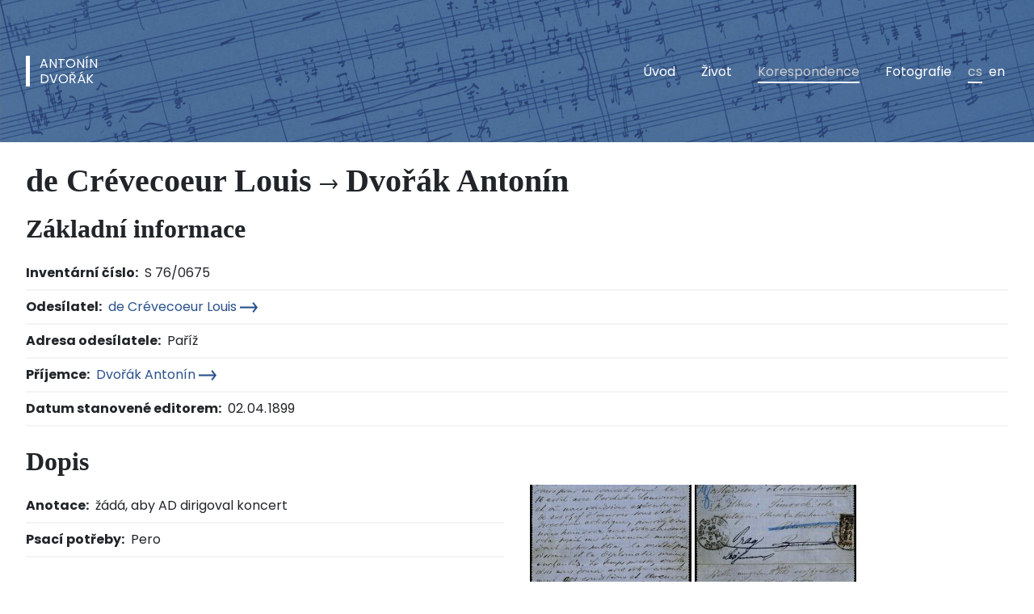

--- FILE ---
content_type: text/html; charset=utf-8
request_url: https://antonindvorak.nm.cz/cs/korespondence/detail/de-crevecoeur-louis-dvorak-antonin/1499
body_size: 2564
content:
<!DOCTYPE html>
<html lang="cs">
	<head>
		<meta charset="UTF-8">
		<title id="snippet--title">Korespondence | Antonín Dvořák</title>
		<meta content="width=device-width, initial-scale=1" name="viewport">
		<meta http-equiv="X-UA-Compatible" content="IE=edge">
		<meta name="author" content="Code: Jan Ledvinka, janledvinka.cz">
			<link href="/assets/front-dvorak/css/main.css?1767005038" rel="stylesheet" type="text/css">
		<link rel="preconnect" href="https://fonts.googleapis.com">
		<link rel="preconnect" href="https://fonts.gstatic.com" crossorigin>
		<link href="https://fonts.googleapis.com/css2?family=Poppins:wght@400;700&display=swap" rel="stylesheet">
		<link rel="icon" type="image/png" href="/assets/front-dvorak/img/favicon.png">
			<script type="text/javascript">
				!function(a,b){"use strict";function c(){if(!f){f=!0;for(var a=0;a<e.length;a++)e[a].fn.call(window,e[a].ctx);e=[]}}function d(){"complete"===document.readyState&&c()}a=a||"docReady",b=b||window;var e=[],f=!1,g=!1;b[a]=function(a,b){if(f)return void setTimeout(function(){a(b)},1);e.push({fn:a,ctx:b}),"complete"===document.readyState||!document.attachEvent&&"interactive"===document.readyState?setTimeout(c,1):g||(document.addEventListener?(document.addEventListener("DOMContentLoaded",c,!1),window.addEventListener("load",c,!1)):(document.attachEvent("onreadystatechange",d),window.attachEvent("onload",c)),g=!0)}}("docReady",window);
			</script>

		<!-- Google tag (gtag.js) -->
		<script async src="https://www.googletagmanager.com/gtag/js?id=G-KN603C0E37"></script>
		<script>
			window.dataLayer = window.dataLayer || [];
			function gtag(){ dataLayer.push(arguments); }
			gtag('js', new Date());

			gtag('config', 'G-KN603C0E37');
		</script>
	</head>
	<body>
			<div id="snippet--flashMessages">
			</div>

		<div class="header-bg mb-4">
			<header class="container-fluid-limited">
				<nav class="navbar navbar-expand-lg navbar-light">
					<a class="navbar-brand" href="/cs/">
						Antonín<br>Dvořák
					</a>
					<button class="navbar-toggler" type="button" data-bs-toggle="collapse" data-bs-target="#navbarSupportedContent" aria-controls="navbarSupportedContent" aria-expanded="false" aria-label="Toggle navigation">
						<span class="navbar-toggler-icon"></span>
					</button>
					<div class="collapse navbar-collapse" id="navbarSupportedContent">
						<ul class="navbar-nav ms-auto mt-3 mt-lg-0 mb-2 mb-lg-0">
							<li class="nav-item">
								
								<a  href="/cs/" class="nav-link">Úvod</a>
							</li>
							<li class="nav-item">
								
								<a  href="/cs/informace/zivot" class="nav-link">Život</a>
							</li>
							<li class="nav-item">
								
								<a aria-current="page" href="/cs/korespondence" class="nav-link active">Korespondence</a>
							</li>
							<li class="nav-item">
								
								<a  href="/cs/fotografie" class="nav-link">Fotografie</a>
							</li>
						</ul>
						<ul class="navbar-nav mb-2 mb-lg-0">
							<li class="nav-item">
								<a href="/cs/korespondence/detail/de-crevecoeur-louis-dvorak-antonin/1499" class="nav-link mx-1 active">cs</a>
							</li>
							<li class="nav-item">
								<a href="/en/correspondence/detail/de-crevecoeur-louis-dvorak-antonin/1499" class="nav-link mx-1">en</a>
							</li>
						</ul>
					</div>
				</nav>
			</header>
		</div>
		<main>
			<div class="container-fluid-limited">
	<h1>
		de Crévecoeur Louis
		<svg class="svg-stroke-color" xmlns="http://www.w3.org/2000/svg" width="22.306" height="12.287" viewBox="0 0 22.306 12.287"><g transform="translate(0 0.643)"><path d="M629.983,498.327l4.623,5.5-4.623,5.5" transform="translate(-613.606 -498.327)" fill="none" stroke-width="2"></path><path d="M779.793,345.023H759.17" transform="translate(-759.17 -339.527)" fill="none" stroke-width="2"></path></g></svg>
		Dvořák Antonín
	</h1>


			<div class="mb-2 pb-2 gallery-root">
    
                    <h2 class="mb-4">Základní informace</h2>
                <div class="mb-2 pb-2 border-bottom d-flex">
                    <div class="text-nowrap me-2 strong">
                            Inventární číslo:
                    </div>
                    <div>
                            S 76/0675

                    </div>
                </div>
                <div class="mb-2 pb-2 border-bottom d-flex">
                    <div class="text-nowrap me-2 strong">
                            Odesílatel:
                    </div>
                    <div>
                            <a href="/cs/lide/detail/de-crevecoeur-louis/741">de Crévecoeur Louis <svg class="svg-stroke-color" xmlns="http://www.w3.org/2000/svg" width="22.306" height="12.287" viewBox="0 0 22.306 12.287"><g transform="translate(0 0.643)"><path d="M629.983,498.327l4.623,5.5-4.623,5.5" transform="translate(-613.606 -498.327)" fill="none" stroke-width="2"/><path d="M779.793,345.023H759.17" transform="translate(-759.17 -339.527)" fill="none" stroke-width="2"/></g></svg></a>

                    </div>
                </div>
                <div class="mb-2 pb-2 border-bottom d-flex">
                    <div class="text-nowrap me-2 strong">
                            Adresa odesílatele:
                    </div>
                    <div>
                            Paříž

                    </div>
                </div>
                <div class="mb-2 pb-2 border-bottom d-flex">
                    <div class="text-nowrap me-2 strong">
                            Příjemce:
                    </div>
                    <div>
                            <a href="/cs/lide/detail/dvorak-antonin/1">Dvořák Antonín <svg class="svg-stroke-color" xmlns="http://www.w3.org/2000/svg" width="22.306" height="12.287" viewBox="0 0 22.306 12.287"><g transform="translate(0 0.643)"><path d="M629.983,498.327l4.623,5.5-4.623,5.5" transform="translate(-613.606 -498.327)" fill="none" stroke-width="2"/><path d="M779.793,345.023H759.17" transform="translate(-759.17 -339.527)" fill="none" stroke-width="2"/></g></svg></a>

                    </div>
                </div>
                <div class="mb-2 pb-2 border-bottom d-flex">
                    <div class="text-nowrap me-2 strong">
                            Datum stanovené editorem:
                    </div>
                    <div>
                            02. 04. 1899

                    </div>
                </div>
</div>

		<div class="row">
			<div class="col-md-6">
				<div class="mb-2 pb-2 gallery-root">
    
                    <h2 class="mb-4">Dopis</h2>
                <div class="mb-2 pb-2 border-bottom d-flex">
                    <div class="text-nowrap me-2 strong">
                            Anotace:
                    </div>
                    <div>
                            žádá, aby AD dirigoval koncert

                    </div>
                </div>
                <div class="mb-2 pb-2 border-bottom d-flex">
                    <div class="text-nowrap me-2 strong">
                            Psací potřeby:
                    </div>
                    <div>
                            Pero

                    </div>
                </div>
</div>
			</div>
			<div class="col-md-6 pt-6">
<div class="mb-2 pb-2 gallery-root">
    
                <a href="/images/mail_part_image/1575/large" class="d-inline-block mb-1 gallery-link" data-size="1920x2437" oncontextmenu="return false">
                    <img src="/images/mail_part_image/1575/square200" class="img-fluid" alt="Dopis">
                </a>
                <a href="/images/mail_part_image/1576/large" class="d-inline-block mb-1 gallery-link" data-size="1920x2430" oncontextmenu="return false">
                    <img src="/images/mail_part_image/1576/square200" class="img-fluid" alt="Dopis">
                </a>
</div>			</div>
		</div>
</div>


		</main>
		<footer class="d-print-none">
			<div class="container-fluid-limited">
				<div class="row">
					<div class="col-12 col-md-4">
						<h5>Kontakt</h5>
						<a href="mailto:veronika.vejvodova@nm.cz">veronika.vejvodova@nm.cz</a><br>
						<a href="tel:+420224497580">+420 224 497 580</a><br>
					</div>
					<div class="col-12 col-md-4">
						<h5>Provozovatel</h5>
						<img src="/assets/front-dvorak/img/logo-nm.png" alt="Národní muzeum">
					</div>
					<div class="col-12 col-md-4">
						<h5>Odkazy</h5>
						<a href="https://www.nm.cz">Národní muzeum</a><br>
						<a href="https://www.nm.cz/ceske-muzeum-hudby/muzeum-antonina-dvoraka">Muzeum Antonína Dvořáka</a><br>
					</div>
				</div>
				<div class="footer-copy">
					Všechna práva vyhrazena. Copyright © 2026
				</div>
				<div class="footer-grant">
						<p>Předložená práce vznikla za finanční podpory Ministerstva kultury v rámci institucionálního financování dlouhodobého koncepčního rozvoje výzkumné organizace Národní muzeum (DKRVO 2019–2023/22.III.a, 00023272).</p>
						<p>Výstupy z databáze je nutno citovat s uvedením následujících údajů: Vejvodová, Veronika a kol. (ed.): Korespondence Antonína Dvořáka online. Praha: Národní muzeum, 2021 [cit. DD-MM-RRRR]. Dostupné z <a href="https://antonindvorak.nm.cz/">https://antonindvorak.nm.cz/</a>.</p>
				</div>
			</div>
		</footer>

		<script src="/assets/front-dvorak/js/all.js?1767005040" type="text/javascript"></script>
		
	</body>
</html>

--- FILE ---
content_type: application/javascript
request_url: https://antonindvorak.nm.cz/assets/front-dvorak/js/all.js?1767005040
body_size: 71681
content:
!function(e,t){"object"==typeof exports&&"undefined"!=typeof module?module.exports=t():"function"==typeof define&&define.amd?define(t):(e="undefined"!=typeof globalThis?globalThis:e||self).bootstrap=t()}(this,function(){"use strict";const e=new Map,t={set(t,n,i){e.has(t)||e.set(t,new Map);const o=e.get(t);o.has(n)||0===o.size?o.set(n,i):console.error(`Bootstrap doesn't allow more than one instance per element. Bound instance: ${Array.from(o.keys())[0]}.`)},get:(t,n)=>e.has(t)&&e.get(t).get(n)||null,remove(t,n){if(!e.has(t))return;const i=e.get(t);i.delete(n),0===i.size&&e.delete(t)}},n=e=>(e&&window.CSS&&window.CSS.escape&&(e=e.replace(/#([^\s"#']+)/g,(e,t)=>`#${CSS.escape(t)}`)),e),i=e=>null===e||void 0===e?`${e}`:Object.prototype.toString.call(e).match(/\s([a-z]+)/i)[1].toLowerCase(),o=e=>{do{e+=Math.floor(1e6*Math.random())}while(document.getElementById(e));return e},r=e=>{e.dispatchEvent(new Event("transitionend"))},s=e=>!(!e||"object"!=typeof e)&&(void 0!==e.jquery&&(e=e[0]),void 0!==e.nodeType),a=e=>s(e)?e.jquery?e[0]:e:"string"==typeof e&&e.length>0?document.querySelector(n(e)):null,l=e=>{if(!s(e)||0===e.getClientRects().length)return!1;const t="visible"===getComputedStyle(e).getPropertyValue("visibility"),n=e.closest("details:not([open])");if(!n)return t;if(n!==e){const t=e.closest("summary");if(t&&t.parentNode!==n)return!1;if(null===t)return!1}return t},c=e=>!e||e.nodeType!==Node.ELEMENT_NODE||(!!e.classList.contains("disabled")||(void 0!==e.disabled?e.disabled:e.hasAttribute("disabled")&&"false"!==e.getAttribute("disabled"))),u=e=>{if(!document.documentElement.attachShadow)return null;if("function"==typeof e.getRootNode){const t=e.getRootNode();return t instanceof ShadowRoot?t:null}return e instanceof ShadowRoot?e:e.parentNode?u(e.parentNode):null},d=()=>{},h=e=>{e.offsetHeight},p=()=>window.jQuery&&!document.body.hasAttribute("data-bs-no-jquery")?window.jQuery:null,f=[],m=()=>"rtl"===document.documentElement.dir,g=e=>{v=(()=>{const t=p();if(t){const n=e.NAME,i=t.fn[n];t.fn[n]=e.jQueryInterface,t.fn[n].Constructor=e,t.fn[n].noConflict=(()=>(t.fn[n]=i,e.jQueryInterface))}}),"loading"===document.readyState?(f.length||document.addEventListener("DOMContentLoaded",()=>{for(const e of f)e()}),f.push(v)):v()};var v;const _=(e,t=[],n=e)=>"function"==typeof e?e(...t):n,b=(e,t,n=!0)=>{if(!n)return void _(e);const i=(e=>{if(!e)return 0;let{transitionDuration:t,transitionDelay:n}=window.getComputedStyle(e);const i=Number.parseFloat(t),o=Number.parseFloat(n);return i||o?(t=t.split(",")[0],n=n.split(",")[0],1e3*(Number.parseFloat(t)+Number.parseFloat(n))):0})(t)+5;let o=!1;const s=({target:n})=>{n===t&&(o=!0,t.removeEventListener("transitionend",s),_(e))};t.addEventListener("transitionend",s),setTimeout(()=>{o||r(t)},i)},y=(e,t,n,i)=>{const o=e.length;let r=e.indexOf(t);return-1===r?!n&&i?e[o-1]:e[0]:(r+=n?1:-1,i&&(r=(r+o)%o),e[Math.max(0,Math.min(r,o-1))])},w=/[^.]*(?=\..*)\.|.*/,E=/\..*/,T=/::\d+$/,C={};let O=1;const S={mouseenter:"mouseover",mouseleave:"mouseout"},A=new Set(["click","dblclick","mouseup","mousedown","contextmenu","mousewheel","DOMMouseScroll","mouseover","mouseout","mousemove","selectstart","selectend","keydown","keypress","keyup","orientationchange","touchstart","touchmove","touchend","touchcancel","pointerdown","pointermove","pointerup","pointerleave","pointercancel","gesturestart","gesturechange","gestureend","focus","blur","change","reset","select","submit","focusin","focusout","load","unload","beforeunload","resize","move","DOMContentLoaded","readystatechange","error","abort","scroll"]);function x(e,t){return t&&`${t}::${O++}`||e.uidEvent||O++}function I(e){const t=x(e);return e.uidEvent=t,C[t]=C[t]||{},C[t]}function L(e,t,n=null){return Object.values(e).find(e=>e.callable===t&&e.delegationSelector===n)}function P(e,t,n){const i="string"==typeof t,o=i?n:t||n;let r=k(e);return A.has(r)||(r=e),[i,o,r]}function D(e,t,n,i,o){if("string"!=typeof t||!e)return;let[r,s,a]=P(t,n,i);if(t in S){s=(e=>(function(t){if(!t.relatedTarget||t.relatedTarget!==t.delegateTarget&&!t.delegateTarget.contains(t.relatedTarget))return e.call(this,t)}))(s)}const l=I(e),c=l[a]||(l[a]={}),u=L(c,s,r?n:null);if(u)return void(u.oneOff=u.oneOff&&o);const d=x(s,t.replace(w,"")),h=r?function(e,t,n){return function i(o){const r=e.querySelectorAll(t);for(let{target:s}=o;s&&s!==this;s=s.parentNode)for(const a of r)if(a===s)return R(o,{delegateTarget:s}),i.oneOff&&j.off(e,o.type,t,n),n.apply(s,[o])}}(e,n,s):function(e,t){return function n(i){return R(i,{delegateTarget:e}),n.oneOff&&j.off(e,i.type,t),t.apply(e,[i])}}(e,s);h.delegationSelector=r?n:null,h.callable=s,h.oneOff=o,h.uidEvent=d,c[d]=h,e.addEventListener(a,h,r)}function M(e,t,n,i,o){const r=L(t[n],i,o);r&&(e.removeEventListener(n,r,Boolean(o)),delete t[n][r.uidEvent])}function N(e,t,n,i){const o=t[n]||{};for(const[r,s]of Object.entries(o))r.includes(i)&&M(e,t,n,s.callable,s.delegationSelector)}function k(e){return e=e.replace(E,""),S[e]||e}const j={on(e,t,n,i){D(e,t,n,i,!1)},one(e,t,n,i){D(e,t,n,i,!0)},off(e,t,n,i){if("string"!=typeof t||!e)return;const[o,r,s]=P(t,n,i),a=s!==t,l=I(e),c=l[s]||{},u=t.startsWith(".");if(void 0===r){if(u)for(const n of Object.keys(l))N(e,l,n,t.slice(1));for(const[n,i]of Object.entries(c)){const o=n.replace(T,"");a&&!t.includes(o)||M(e,l,s,i.callable,i.delegationSelector)}}else{if(!Object.keys(c).length)return;M(e,l,s,r,o?n:null)}},trigger(e,t,n){if("string"!=typeof t||!e)return null;const i=p();let o=null,r=!0,s=!0,a=!1;t!==k(t)&&i&&(o=i.Event(t,n),i(e).trigger(o),r=!o.isPropagationStopped(),s=!o.isImmediatePropagationStopped(),a=o.isDefaultPrevented());const l=R(new Event(t,{bubbles:r,cancelable:!0}),n);return a&&l.preventDefault(),s&&e.dispatchEvent(l),l.defaultPrevented&&o&&o.preventDefault(),l}};function R(e,t={}){for(const[n,i]of Object.entries(t))try{e[n]=i}catch(t){Object.defineProperty(e,n,{configurable:!0,get:()=>i})}return e}function F(e){if("true"===e)return!0;if("false"===e)return!1;if(e===Number(e).toString())return Number(e);if(""===e||"null"===e)return null;if("string"!=typeof e)return e;try{return JSON.parse(decodeURIComponent(e))}catch(t){return e}}function H(e){return e.replace(/[A-Z]/g,e=>`-${e.toLowerCase()}`)}const B={setDataAttribute(e,t,n){e.setAttribute(`data-bs-${H(t)}`,n)},removeDataAttribute(e,t){e.removeAttribute(`data-bs-${H(t)}`)},getDataAttributes(e){if(!e)return{};const t={},n=Object.keys(e.dataset).filter(e=>e.startsWith("bs")&&!e.startsWith("bsConfig"));for(const i of n){let n=i.replace(/^bs/,"");t[n=n.charAt(0).toLowerCase()+n.slice(1,n.length)]=F(e.dataset[i])}return t},getDataAttribute:(e,t)=>F(e.getAttribute(`data-bs-${H(t)}`))};class K{static get Default(){return{}}static get DefaultType(){return{}}static get NAME(){throw new Error('You have to implement the static method "NAME", for each component!')}_getConfig(e){return e=this._mergeConfigObj(e),e=this._configAfterMerge(e),this._typeCheckConfig(e),e}_configAfterMerge(e){return e}_mergeConfigObj(e,t){const n=s(t)?B.getDataAttribute(t,"config"):{};return{...this.constructor.Default,..."object"==typeof n?n:{},...s(t)?B.getDataAttributes(t):{},..."object"==typeof e?e:{}}}_typeCheckConfig(e,t=this.constructor.DefaultType){for(const[n,o]of Object.entries(t)){const t=e[n],r=s(t)?"element":i(t);if(!new RegExp(o).test(r))throw new TypeError(`${this.constructor.NAME.toUpperCase()}: Option "${n}" provided type "${r}" but expected type "${o}".`)}}}const U="5.3.2";class $ extends K{constructor(e,n){super(),(e=a(e))&&(this._element=e,this._config=this._getConfig(n),t.set(this._element,this.constructor.DATA_KEY,this))}dispose(){t.remove(this._element,this.constructor.DATA_KEY),j.off(this._element,this.constructor.EVENT_KEY);for(const e of Object.getOwnPropertyNames(this))this[e]=null}_queueCallback(e,t,n=!0){b(e,t,n)}_getConfig(e){return e=this._mergeConfigObj(e,this._element),e=this._configAfterMerge(e),this._typeCheckConfig(e),e}static getInstance(e){return t.get(a(e),this.DATA_KEY)}static getOrCreateInstance(e,t={}){return this.getInstance(e)||new this(e,"object"==typeof t?t:null)}static get VERSION(){return U}static get DATA_KEY(){return`bs.${this.NAME}`}static get EVENT_KEY(){return`.${this.DATA_KEY}`}static eventName(e){return`${e}${this.EVENT_KEY}`}}const W=e=>{let t=e.getAttribute("data-bs-target");if(!t||"#"===t){let i=e.getAttribute("href");if(!i||!i.includes("#")&&!i.startsWith("."))return null;i.includes("#")&&!i.startsWith("#")&&(i=`#${i.split("#")[1]}`),t=i&&"#"!==i?n(i.trim()):null}return t},q={find:(e,t=document.documentElement)=>[].concat(...Element.prototype.querySelectorAll.call(t,e)),findOne:(e,t=document.documentElement)=>Element.prototype.querySelector.call(t,e),children:(e,t)=>[].concat(...e.children).filter(e=>e.matches(t)),parents(e,t){const n=[];let i=e.parentNode.closest(t);for(;i;)n.push(i),i=i.parentNode.closest(t);return n},prev(e,t){let n=e.previousElementSibling;for(;n;){if(n.matches(t))return[n];n=n.previousElementSibling}return[]},next(e,t){let n=e.nextElementSibling;for(;n;){if(n.matches(t))return[n];n=n.nextElementSibling}return[]},focusableChildren(e){const t=["a","button","input","textarea","select","details","[tabindex]",'[contenteditable="true"]'].map(e=>`${e}:not([tabindex^="-"])`).join(",");return this.find(t,e).filter(e=>!c(e)&&l(e))},getSelectorFromElement(e){const t=W(e);return t&&q.findOne(t)?t:null},getElementFromSelector(e){const t=W(e);return t?q.findOne(t):null},getMultipleElementsFromSelector(e){const t=W(e);return t?q.find(t):[]}},z=(e,t="hide")=>{const n=`click.dismiss${e.EVENT_KEY}`,i=e.NAME;j.on(document,n,`[data-bs-dismiss="${i}"]`,function(n){if(["A","AREA"].includes(this.tagName)&&n.preventDefault(),c(this))return;const o=q.getElementFromSelector(this)||this.closest(`.${i}`);e.getOrCreateInstance(o)[t]()})},V="alert",Y="close.bs.alert",G="closed.bs.alert",Z="fade",X="show";class Q extends ${static get NAME(){return V}close(){if(j.trigger(this._element,Y).defaultPrevented)return;this._element.classList.remove(X);const e=this._element.classList.contains(Z);this._queueCallback(()=>this._destroyElement(),this._element,e)}_destroyElement(){this._element.remove(),j.trigger(this._element,G),this.dispose()}static jQueryInterface(e){return this.each(function(){const t=Q.getOrCreateInstance(this);if("string"==typeof e){if(void 0===t[e]||e.startsWith("_")||"constructor"===e)throw new TypeError(`No method named "${e}"`);t[e](this)}})}}z(Q,"close"),g(Q);const J="button",ee="active";class te extends ${static get NAME(){return J}toggle(){this._element.setAttribute("aria-pressed",this._element.classList.toggle(ee))}static jQueryInterface(e){return this.each(function(){const t=te.getOrCreateInstance(this);"toggle"===e&&t[e]()})}}j.on(document,"click.bs.button.data-api",'[data-bs-toggle="button"]',e=>{e.preventDefault();const t=e.target.closest('[data-bs-toggle="button"]');te.getOrCreateInstance(t).toggle()}),g(te);const ne="swipe",ie=".bs.swipe",oe=`touchstart${ie}`,re=`touchmove${ie}`,se=`touchend${ie}`,ae=`pointerdown${ie}`,le=`pointerup${ie}`,ce="touch",ue="pen",de="pointer-event",he=40,pe={endCallback:null,leftCallback:null,rightCallback:null},fe={endCallback:"(function|null)",leftCallback:"(function|null)",rightCallback:"(function|null)"};class me extends K{constructor(e,t){super(),this._element=e,e&&me.isSupported()&&(this._config=this._getConfig(t),this._deltaX=0,this._supportPointerEvents=Boolean(window.PointerEvent),this._initEvents())}static get Default(){return pe}static get DefaultType(){return fe}static get NAME(){return ne}dispose(){j.off(this._element,ie)}_start(e){this._supportPointerEvents?this._eventIsPointerPenTouch(e)&&(this._deltaX=e.clientX):this._deltaX=e.touches[0].clientX}_end(e){this._eventIsPointerPenTouch(e)&&(this._deltaX=e.clientX-this._deltaX),this._handleSwipe(),_(this._config.endCallback)}_move(e){this._deltaX=e.touches&&e.touches.length>1?0:e.touches[0].clientX-this._deltaX}_handleSwipe(){const e=Math.abs(this._deltaX);if(e<=he)return;const t=e/this._deltaX;this._deltaX=0,t&&_(t>0?this._config.rightCallback:this._config.leftCallback)}_initEvents(){this._supportPointerEvents?(j.on(this._element,ae,e=>this._start(e)),j.on(this._element,le,e=>this._end(e)),this._element.classList.add(de)):(j.on(this._element,oe,e=>this._start(e)),j.on(this._element,re,e=>this._move(e)),j.on(this._element,se,e=>this._end(e)))}_eventIsPointerPenTouch(e){return this._supportPointerEvents&&(e.pointerType===ue||e.pointerType===ce)}static isSupported(){return"ontouchstart"in document.documentElement||navigator.maxTouchPoints>0}}const ge="carousel",ve=500,_e="next",be="prev",ye="left",we="right",Ee="slide.bs.carousel",Te="slid.bs.carousel",Ce="keydown.bs.carousel",Oe="mouseenter.bs.carousel",Se="mouseleave.bs.carousel",Ae="dragstart.bs.carousel",xe="carousel",Ie="active",Le="slide",Pe="carousel-item-end",De="carousel-item-start",Me="carousel-item-next",Ne="carousel-item-prev",ke=".active",je=".carousel-item",Re=ke+je,Fe=".carousel-item img",He=".carousel-indicators",Be={ArrowLeft:we,ArrowRight:ye},Ke={interval:5e3,keyboard:!0,pause:"hover",ride:!1,touch:!0,wrap:!0},Ue={interval:"(number|boolean)",keyboard:"boolean",pause:"(string|boolean)",ride:"(boolean|string)",touch:"boolean",wrap:"boolean"};class $e extends ${constructor(e,t){super(e,t),this._interval=null,this._activeElement=null,this._isSliding=!1,this.touchTimeout=null,this._swipeHelper=null,this._indicatorsElement=q.findOne(He,this._element),this._addEventListeners(),this._config.ride===xe&&this.cycle()}static get Default(){return Ke}static get DefaultType(){return Ue}static get NAME(){return ge}next(){this._slide(_e)}nextWhenVisible(){!document.hidden&&l(this._element)&&this.next()}prev(){this._slide(be)}pause(){this._isSliding&&r(this._element),this._clearInterval()}cycle(){this._clearInterval(),this._updateInterval(),this._interval=setInterval(()=>this.nextWhenVisible(),this._config.interval)}_maybeEnableCycle(){this._config.ride&&(this._isSliding?j.one(this._element,Te,()=>this.cycle()):this.cycle())}to(e){const t=this._getItems();if(e>t.length-1||e<0)return;if(this._isSliding)return void j.one(this._element,Te,()=>this.to(e));const n=this._getItemIndex(this._getActive());if(n===e)return;const i=e>n?_e:be;this._slide(i,t[e])}dispose(){this._swipeHelper&&this._swipeHelper.dispose(),super.dispose()}_configAfterMerge(e){return e.defaultInterval=e.interval,e}_addEventListeners(){this._config.keyboard&&j.on(this._element,Ce,e=>this._keydown(e)),"hover"===this._config.pause&&(j.on(this._element,Oe,()=>this.pause()),j.on(this._element,Se,()=>this._maybeEnableCycle())),this._config.touch&&me.isSupported()&&this._addTouchEventListeners()}_addTouchEventListeners(){for(const e of q.find(Fe,this._element))j.on(e,Ae,e=>e.preventDefault());const e={leftCallback:()=>this._slide(this._directionToOrder(ye)),rightCallback:()=>this._slide(this._directionToOrder(we)),endCallback:()=>{"hover"===this._config.pause&&(this.pause(),this.touchTimeout&&clearTimeout(this.touchTimeout),this.touchTimeout=setTimeout(()=>this._maybeEnableCycle(),ve+this._config.interval))}};this._swipeHelper=new me(this._element,e)}_keydown(e){if(/input|textarea/i.test(e.target.tagName))return;const t=Be[e.key];t&&(e.preventDefault(),this._slide(this._directionToOrder(t)))}_getItemIndex(e){return this._getItems().indexOf(e)}_setActiveIndicatorElement(e){if(!this._indicatorsElement)return;const t=q.findOne(ke,this._indicatorsElement);t.classList.remove(Ie),t.removeAttribute("aria-current");const n=q.findOne(`[data-bs-slide-to="${e}"]`,this._indicatorsElement);n&&(n.classList.add(Ie),n.setAttribute("aria-current","true"))}_updateInterval(){const e=this._activeElement||this._getActive();if(!e)return;const t=Number.parseInt(e.getAttribute("data-bs-interval"),10);this._config.interval=t||this._config.defaultInterval}_slide(e,t=null){if(this._isSliding)return;const n=this._getActive(),i=e===_e,o=t||y(this._getItems(),n,i,this._config.wrap);if(o===n)return;const r=this._getItemIndex(o),s=t=>j.trigger(this._element,t,{relatedTarget:o,direction:this._orderToDirection(e),from:this._getItemIndex(n),to:r});if(s(Ee).defaultPrevented)return;if(!n||!o)return;const a=Boolean(this._interval);this.pause(),this._isSliding=!0,this._setActiveIndicatorElement(r),this._activeElement=o;const l=i?De:Pe,c=i?Me:Ne;o.classList.add(c),h(o),n.classList.add(l),o.classList.add(l);this._queueCallback(()=>{o.classList.remove(l,c),o.classList.add(Ie),n.classList.remove(Ie,c,l),this._isSliding=!1,s(Te)},n,this._isAnimated()),a&&this.cycle()}_isAnimated(){return this._element.classList.contains(Le)}_getActive(){return q.findOne(Re,this._element)}_getItems(){return q.find(je,this._element)}_clearInterval(){this._interval&&(clearInterval(this._interval),this._interval=null)}_directionToOrder(e){return m()?e===ye?be:_e:e===ye?_e:be}_orderToDirection(e){return m()?e===be?ye:we:e===be?we:ye}static jQueryInterface(e){return this.each(function(){const t=$e.getOrCreateInstance(this,e);if("number"!=typeof e){if("string"==typeof e){if(void 0===t[e]||e.startsWith("_")||"constructor"===e)throw new TypeError(`No method named "${e}"`);t[e]()}}else t.to(e)})}}j.on(document,"click.bs.carousel.data-api","[data-bs-slide], [data-bs-slide-to]",function(e){const t=q.getElementFromSelector(this);if(!t||!t.classList.contains(xe))return;e.preventDefault();const n=$e.getOrCreateInstance(t),i=this.getAttribute("data-bs-slide-to");return i?(n.to(i),void n._maybeEnableCycle()):"next"===B.getDataAttribute(this,"slide")?(n.next(),void n._maybeEnableCycle()):(n.prev(),void n._maybeEnableCycle())}),j.on(window,"load.bs.carousel.data-api",()=>{const e=q.find('[data-bs-ride="carousel"]');for(const t of e)$e.getOrCreateInstance(t)}),g($e);const We="collapse",qe="show.bs.collapse",ze="shown.bs.collapse",Ve="hide.bs.collapse",Ye="hidden.bs.collapse",Ge="show",Ze="collapse",Xe="collapsing",Qe="collapsed",Je=`:scope .${Ze} .${Ze}`,et="collapse-horizontal",tt="width",nt="height",it=".collapse.show, .collapse.collapsing",ot='[data-bs-toggle="collapse"]',rt={parent:null,toggle:!0},st={parent:"(null|element)",toggle:"boolean"};class at extends ${constructor(e,t){super(e,t),this._isTransitioning=!1,this._triggerArray=[];const n=q.find(ot);for(const e of n){const t=q.getSelectorFromElement(e),n=q.find(t).filter(e=>e===this._element);null!==t&&n.length&&this._triggerArray.push(e)}this._initializeChildren(),this._config.parent||this._addAriaAndCollapsedClass(this._triggerArray,this._isShown()),this._config.toggle&&this.toggle()}static get Default(){return rt}static get DefaultType(){return st}static get NAME(){return We}toggle(){this._isShown()?this.hide():this.show()}show(){if(this._isTransitioning||this._isShown())return;let e=[];if(this._config.parent&&(e=this._getFirstLevelChildren(it).filter(e=>e!==this._element).map(e=>at.getOrCreateInstance(e,{toggle:!1}))),e.length&&e[0]._isTransitioning)return;if(j.trigger(this._element,qe).defaultPrevented)return;for(const t of e)t.hide();const t=this._getDimension();this._element.classList.remove(Ze),this._element.classList.add(Xe),this._element.style[t]=0,this._addAriaAndCollapsedClass(this._triggerArray,!0),this._isTransitioning=!0;const n=`scroll${t[0].toUpperCase()+t.slice(1)}`;this._queueCallback(()=>{this._isTransitioning=!1,this._element.classList.remove(Xe),this._element.classList.add(Ze,Ge),this._element.style[t]="",j.trigger(this._element,ze)},this._element,!0),this._element.style[t]=`${this._element[n]}px`}hide(){if(this._isTransitioning||!this._isShown())return;if(j.trigger(this._element,Ve).defaultPrevented)return;const e=this._getDimension();this._element.style[e]=`${this._element.getBoundingClientRect()[e]}px`,h(this._element),this._element.classList.add(Xe),this._element.classList.remove(Ze,Ge);for(const e of this._triggerArray){const t=q.getElementFromSelector(e);t&&!this._isShown(t)&&this._addAriaAndCollapsedClass([e],!1)}this._isTransitioning=!0;this._element.style[e]="",this._queueCallback(()=>{this._isTransitioning=!1,this._element.classList.remove(Xe),this._element.classList.add(Ze),j.trigger(this._element,Ye)},this._element,!0)}_isShown(e=this._element){return e.classList.contains(Ge)}_configAfterMerge(e){return e.toggle=Boolean(e.toggle),e.parent=a(e.parent),e}_getDimension(){return this._element.classList.contains(et)?tt:nt}_initializeChildren(){if(!this._config.parent)return;const e=this._getFirstLevelChildren(ot);for(const t of e){const e=q.getElementFromSelector(t);e&&this._addAriaAndCollapsedClass([t],this._isShown(e))}}_getFirstLevelChildren(e){const t=q.find(Je,this._config.parent);return q.find(e,this._config.parent).filter(e=>!t.includes(e))}_addAriaAndCollapsedClass(e,t){if(e.length)for(const n of e)n.classList.toggle(Qe,!t),n.setAttribute("aria-expanded",t)}static jQueryInterface(e){const t={};return"string"==typeof e&&/show|hide/.test(e)&&(t.toggle=!1),this.each(function(){const n=at.getOrCreateInstance(this,t);if("string"==typeof e){if(void 0===n[e])throw new TypeError(`No method named "${e}"`);n[e]()}})}}j.on(document,"click.bs.collapse.data-api",ot,function(e){("A"===e.target.tagName||e.delegateTarget&&"A"===e.delegateTarget.tagName)&&e.preventDefault();for(const e of q.getMultipleElementsFromSelector(this))at.getOrCreateInstance(e,{toggle:!1}).toggle()}),g(at);var lt="top",ct="bottom",ut="right",dt="left",ht="auto",pt=[lt,ct,ut,dt],ft="start",mt="end",gt="clippingParents",vt="viewport",_t="popper",bt="reference",yt=pt.reduce(function(e,t){return e.concat([t+"-"+ft,t+"-"+mt])},[]),wt=[].concat(pt,[ht]).reduce(function(e,t){return e.concat([t,t+"-"+ft,t+"-"+mt])},[]),Et=["beforeRead","read","afterRead","beforeMain","main","afterMain","beforeWrite","write","afterWrite"];function Tt(e){return e?(e.nodeName||"").toLowerCase():null}function Ct(e){if(null==e)return window;if("[object Window]"!==e.toString()){var t=e.ownerDocument;return t&&t.defaultView||window}return e}function Ot(e){return e instanceof Ct(e).Element||e instanceof Element}function St(e){return e instanceof Ct(e).HTMLElement||e instanceof HTMLElement}function At(e){return"undefined"!=typeof ShadowRoot&&(e instanceof Ct(e).ShadowRoot||e instanceof ShadowRoot)}const xt={name:"applyStyles",enabled:!0,phase:"write",fn:function(e){var t=e.state;Object.keys(t.elements).forEach(function(e){var n=t.styles[e]||{},i=t.attributes[e]||{},o=t.elements[e];St(o)&&Tt(o)&&(Object.assign(o.style,n),Object.keys(i).forEach(function(e){var t=i[e];!1===t?o.removeAttribute(e):o.setAttribute(e,!0===t?"":t)}))})},effect:function(e){var t=e.state,n={popper:{position:t.options.strategy,left:"0",top:"0",margin:"0"},arrow:{position:"absolute"},reference:{}};return Object.assign(t.elements.popper.style,n.popper),t.styles=n,t.elements.arrow&&Object.assign(t.elements.arrow.style,n.arrow),function(){Object.keys(t.elements).forEach(function(e){var i=t.elements[e],o=t.attributes[e]||{},r=Object.keys(t.styles.hasOwnProperty(e)?t.styles[e]:n[e]).reduce(function(e,t){return e[t]="",e},{});St(i)&&Tt(i)&&(Object.assign(i.style,r),Object.keys(o).forEach(function(e){i.removeAttribute(e)}))})}},requires:["computeStyles"]};function It(e){return e.split("-")[0]}var Lt=Math.max,Pt=Math.min,Dt=Math.round;function Mt(){var e=navigator.userAgentData;return null!=e&&e.brands&&Array.isArray(e.brands)?e.brands.map(function(e){return e.brand+"/"+e.version}).join(" "):navigator.userAgent}function Nt(){return!/^((?!chrome|android).)*safari/i.test(Mt())}function kt(e,t,n){void 0===t&&(t=!1),void 0===n&&(n=!1);var i=e.getBoundingClientRect(),o=1,r=1;t&&St(e)&&(o=e.offsetWidth>0&&Dt(i.width)/e.offsetWidth||1,r=e.offsetHeight>0&&Dt(i.height)/e.offsetHeight||1);var s=(Ot(e)?Ct(e):window).visualViewport,a=!Nt()&&n,l=(i.left+(a&&s?s.offsetLeft:0))/o,c=(i.top+(a&&s?s.offsetTop:0))/r,u=i.width/o,d=i.height/r;return{width:u,height:d,top:c,right:l+u,bottom:c+d,left:l,x:l,y:c}}function jt(e){var t=kt(e),n=e.offsetWidth,i=e.offsetHeight;return Math.abs(t.width-n)<=1&&(n=t.width),Math.abs(t.height-i)<=1&&(i=t.height),{x:e.offsetLeft,y:e.offsetTop,width:n,height:i}}function Rt(e,t){var n=t.getRootNode&&t.getRootNode();if(e.contains(t))return!0;if(n&&At(n)){var i=t;do{if(i&&e.isSameNode(i))return!0;i=i.parentNode||i.host}while(i)}return!1}function Ft(e){return Ct(e).getComputedStyle(e)}function Ht(e){return["table","td","th"].indexOf(Tt(e))>=0}function Bt(e){return((Ot(e)?e.ownerDocument:e.document)||window.document).documentElement}function Kt(e){return"html"===Tt(e)?e:e.assignedSlot||e.parentNode||(At(e)?e.host:null)||Bt(e)}function Ut(e){return St(e)&&"fixed"!==Ft(e).position?e.offsetParent:null}function $t(e){for(var t=Ct(e),n=Ut(e);n&&Ht(n)&&"static"===Ft(n).position;)n=Ut(n);return n&&("html"===Tt(n)||"body"===Tt(n)&&"static"===Ft(n).position)?t:n||function(e){var t=/firefox/i.test(Mt());if(/Trident/i.test(Mt())&&St(e)&&"fixed"===Ft(e).position)return null;var n=Kt(e);for(At(n)&&(n=n.host);St(n)&&["html","body"].indexOf(Tt(n))<0;){var i=Ft(n);if("none"!==i.transform||"none"!==i.perspective||"paint"===i.contain||-1!==["transform","perspective"].indexOf(i.willChange)||t&&"filter"===i.willChange||t&&i.filter&&"none"!==i.filter)return n;n=n.parentNode}return null}(e)||t}function Wt(e){return["top","bottom"].indexOf(e)>=0?"x":"y"}function qt(e,t,n){return Lt(e,Pt(t,n))}function zt(e){return Object.assign({},{top:0,right:0,bottom:0,left:0},e)}function Vt(e,t){return t.reduce(function(t,n){return t[n]=e,t},{})}var Yt=function(e,t){return zt("number"!=typeof(e="function"==typeof e?e(Object.assign({},t.rects,{placement:t.placement})):e)?e:Vt(e,pt))};const Gt={name:"arrow",enabled:!0,phase:"main",fn:function(e){var t,n=e.state,i=e.name,o=e.options,r=n.elements.arrow,s=n.modifiersData.popperOffsets,a=It(n.placement),l=Wt(a),c=[dt,ut].indexOf(a)>=0?"height":"width";if(r&&s){var u=Yt(o.padding,n),d=jt(r),h="y"===l?lt:dt,p="y"===l?ct:ut,f=n.rects.reference[c]+n.rects.reference[l]-s[l]-n.rects.popper[c],m=s[l]-n.rects.reference[l],g=$t(r),v=g?"y"===l?g.clientHeight||0:g.clientWidth||0:0,_=f/2-m/2,b=u[h],y=v-d[c]-u[p],w=v/2-d[c]/2+_,E=qt(b,w,y),T=l;n.modifiersData[i]=((t={})[T]=E,t.centerOffset=E-w,t)}},effect:function(e){var t=e.state,n=e.options.element,i=void 0===n?"[data-popper-arrow]":n;null!=i&&("string"!=typeof i||(i=t.elements.popper.querySelector(i)))&&Rt(t.elements.popper,i)&&(t.elements.arrow=i)},requires:["popperOffsets"],requiresIfExists:["preventOverflow"]};function Zt(e){return e.split("-")[1]}var Xt={top:"auto",right:"auto",bottom:"auto",left:"auto"};function Qt(e){var t,n=e.popper,i=e.popperRect,o=e.placement,r=e.variation,s=e.offsets,a=e.position,l=e.gpuAcceleration,c=e.adaptive,u=e.roundOffsets,d=e.isFixed,h=s.x,p=void 0===h?0:h,f=s.y,m=void 0===f?0:f,g="function"==typeof u?u({x:p,y:m}):{x:p,y:m};p=g.x,m=g.y;var v=s.hasOwnProperty("x"),_=s.hasOwnProperty("y"),b=dt,y=lt,w=window;if(c){var E=$t(n),T="clientHeight",C="clientWidth";if(E===Ct(n)&&"static"!==Ft(E=Bt(n)).position&&"absolute"===a&&(T="scrollHeight",C="scrollWidth"),E=E,o===lt||(o===dt||o===ut)&&r===mt)y=ct,m-=(d&&E===w&&w.visualViewport?w.visualViewport.height:E[T])-i.height,m*=l?1:-1;if(o===dt||(o===lt||o===ct)&&r===mt)b=ut,p-=(d&&E===w&&w.visualViewport?w.visualViewport.width:E[C])-i.width,p*=l?1:-1}var O,S=Object.assign({position:a},c&&Xt),A=!0===u?function(e,t){var n=e.x,i=e.y,o=t.devicePixelRatio||1;return{x:Dt(n*o)/o||0,y:Dt(i*o)/o||0}}({x:p,y:m},Ct(n)):{x:p,y:m};return p=A.x,m=A.y,l?Object.assign({},S,((O={})[y]=_?"0":"",O[b]=v?"0":"",O.transform=(w.devicePixelRatio||1)<=1?"translate("+p+"px, "+m+"px)":"translate3d("+p+"px, "+m+"px, 0)",O)):Object.assign({},S,((t={})[y]=_?m+"px":"",t[b]=v?p+"px":"",t.transform="",t))}const Jt={name:"computeStyles",enabled:!0,phase:"beforeWrite",fn:function(e){var t=e.state,n=e.options,i=n.gpuAcceleration,o=void 0===i||i,r=n.adaptive,s=void 0===r||r,a=n.roundOffsets,l=void 0===a||a,c={placement:It(t.placement),variation:Zt(t.placement),popper:t.elements.popper,popperRect:t.rects.popper,gpuAcceleration:o,isFixed:"fixed"===t.options.strategy};null!=t.modifiersData.popperOffsets&&(t.styles.popper=Object.assign({},t.styles.popper,Qt(Object.assign({},c,{offsets:t.modifiersData.popperOffsets,position:t.options.strategy,adaptive:s,roundOffsets:l})))),null!=t.modifiersData.arrow&&(t.styles.arrow=Object.assign({},t.styles.arrow,Qt(Object.assign({},c,{offsets:t.modifiersData.arrow,position:"absolute",adaptive:!1,roundOffsets:l})))),t.attributes.popper=Object.assign({},t.attributes.popper,{"data-popper-placement":t.placement})},data:{}};var en={passive:!0};const tn={name:"eventListeners",enabled:!0,phase:"write",fn:function(){},effect:function(e){var t=e.state,n=e.instance,i=e.options,o=i.scroll,r=void 0===o||o,s=i.resize,a=void 0===s||s,l=Ct(t.elements.popper),c=[].concat(t.scrollParents.reference,t.scrollParents.popper);return r&&c.forEach(function(e){e.addEventListener("scroll",n.update,en)}),a&&l.addEventListener("resize",n.update,en),function(){r&&c.forEach(function(e){e.removeEventListener("scroll",n.update,en)}),a&&l.removeEventListener("resize",n.update,en)}},data:{}};var nn={left:"right",right:"left",bottom:"top",top:"bottom"};function on(e){return e.replace(/left|right|bottom|top/g,function(e){return nn[e]})}var rn={start:"end",end:"start"};function sn(e){return e.replace(/start|end/g,function(e){return rn[e]})}function an(e){var t=Ct(e);return{scrollLeft:t.pageXOffset,scrollTop:t.pageYOffset}}function ln(e){return kt(Bt(e)).left+an(e).scrollLeft}function cn(e){var t=Ft(e),n=t.overflow,i=t.overflowX,o=t.overflowY;return/auto|scroll|overlay|hidden/.test(n+o+i)}function un(e,t){var n;void 0===t&&(t=[]);var i=function e(t){return["html","body","#document"].indexOf(Tt(t))>=0?t.ownerDocument.body:St(t)&&cn(t)?t:e(Kt(t))}(e),o=i===(null==(n=e.ownerDocument)?void 0:n.body),r=Ct(i),s=o?[r].concat(r.visualViewport||[],cn(i)?i:[]):i,a=t.concat(s);return o?a:a.concat(un(Kt(s)))}function dn(e){return Object.assign({},e,{left:e.x,top:e.y,right:e.x+e.width,bottom:e.y+e.height})}function hn(e,t,n){return t===vt?dn(function(e,t){var n=Ct(e),i=Bt(e),o=n.visualViewport,r=i.clientWidth,s=i.clientHeight,a=0,l=0;if(o){r=o.width,s=o.height;var c=Nt();(c||!c&&"fixed"===t)&&(a=o.offsetLeft,l=o.offsetTop)}return{width:r,height:s,x:a+ln(e),y:l}}(e,n)):Ot(t)?function(e,t){var n=kt(e,!1,"fixed"===t);return n.top=n.top+e.clientTop,n.left=n.left+e.clientLeft,n.bottom=n.top+e.clientHeight,n.right=n.left+e.clientWidth,n.width=e.clientWidth,n.height=e.clientHeight,n.x=n.left,n.y=n.top,n}(t,n):dn(function(e){var t,n=Bt(e),i=an(e),o=null==(t=e.ownerDocument)?void 0:t.body,r=Lt(n.scrollWidth,n.clientWidth,o?o.scrollWidth:0,o?o.clientWidth:0),s=Lt(n.scrollHeight,n.clientHeight,o?o.scrollHeight:0,o?o.clientHeight:0),a=-i.scrollLeft+ln(e),l=-i.scrollTop;return"rtl"===Ft(o||n).direction&&(a+=Lt(n.clientWidth,o?o.clientWidth:0)-r),{width:r,height:s,x:a,y:l}}(Bt(e)))}function pn(e,t,n,i){var o="clippingParents"===t?function(e){var t=un(Kt(e)),n=["absolute","fixed"].indexOf(Ft(e).position)>=0&&St(e)?$t(e):e;return Ot(n)?t.filter(function(e){return Ot(e)&&Rt(e,n)&&"body"!==Tt(e)}):[]}(e):[].concat(t),r=[].concat(o,[n]),s=r[0],a=r.reduce(function(t,n){var o=hn(e,n,i);return t.top=Lt(o.top,t.top),t.right=Pt(o.right,t.right),t.bottom=Pt(o.bottom,t.bottom),t.left=Lt(o.left,t.left),t},hn(e,s,i));return a.width=a.right-a.left,a.height=a.bottom-a.top,a.x=a.left,a.y=a.top,a}function fn(e){var t,n=e.reference,i=e.element,o=e.placement,r=o?It(o):null,s=o?Zt(o):null,a=n.x+n.width/2-i.width/2,l=n.y+n.height/2-i.height/2;switch(r){case lt:t={x:a,y:n.y-i.height};break;case ct:t={x:a,y:n.y+n.height};break;case ut:t={x:n.x+n.width,y:l};break;case dt:t={x:n.x-i.width,y:l};break;default:t={x:n.x,y:n.y}}var c=r?Wt(r):null;if(null!=c){var u="y"===c?"height":"width";switch(s){case ft:t[c]=t[c]-(n[u]/2-i[u]/2);break;case mt:t[c]=t[c]+(n[u]/2-i[u]/2)}}return t}function mn(e,t){void 0===t&&(t={});var n=t,i=n.placement,o=void 0===i?e.placement:i,r=n.strategy,s=void 0===r?e.strategy:r,a=n.boundary,l=void 0===a?gt:a,c=n.rootBoundary,u=void 0===c?vt:c,d=n.elementContext,h=void 0===d?_t:d,p=n.altBoundary,f=void 0!==p&&p,m=n.padding,g=void 0===m?0:m,v=zt("number"!=typeof g?g:Vt(g,pt)),_=h===_t?bt:_t,b=e.rects.popper,y=e.elements[f?_:h],w=pn(Ot(y)?y:y.contextElement||Bt(e.elements.popper),l,u,s),E=kt(e.elements.reference),T=fn({reference:E,element:b,strategy:"absolute",placement:o}),C=dn(Object.assign({},b,T)),O=h===_t?C:E,S={top:w.top-O.top+v.top,bottom:O.bottom-w.bottom+v.bottom,left:w.left-O.left+v.left,right:O.right-w.right+v.right},A=e.modifiersData.offset;if(h===_t&&A){var x=A[o];Object.keys(S).forEach(function(e){var t=[ut,ct].indexOf(e)>=0?1:-1,n=[lt,ct].indexOf(e)>=0?"y":"x";S[e]+=x[n]*t})}return S}function gn(e,t){void 0===t&&(t={});var n=t,i=n.placement,o=n.boundary,r=n.rootBoundary,s=n.padding,a=n.flipVariations,l=n.allowedAutoPlacements,c=void 0===l?wt:l,u=Zt(i),d=u?a?yt:yt.filter(function(e){return Zt(e)===u}):pt,h=d.filter(function(e){return c.indexOf(e)>=0});0===h.length&&(h=d);var p=h.reduce(function(t,n){return t[n]=mn(e,{placement:n,boundary:o,rootBoundary:r,padding:s})[It(n)],t},{});return Object.keys(p).sort(function(e,t){return p[e]-p[t]})}const vn={name:"flip",enabled:!0,phase:"main",fn:function(e){var t=e.state,n=e.options,i=e.name;if(!t.modifiersData[i]._skip){for(var o=n.mainAxis,r=void 0===o||o,s=n.altAxis,a=void 0===s||s,l=n.fallbackPlacements,c=n.padding,u=n.boundary,d=n.rootBoundary,h=n.altBoundary,p=n.flipVariations,f=void 0===p||p,m=n.allowedAutoPlacements,g=t.options.placement,v=It(g),_=l||(v!==g&&f?function(e){if(It(e)===ht)return[];var t=on(e);return[sn(e),t,sn(t)]}(g):[on(g)]),b=[g].concat(_).reduce(function(e,n){return e.concat(It(n)===ht?gn(t,{placement:n,boundary:u,rootBoundary:d,padding:c,flipVariations:f,allowedAutoPlacements:m}):n)},[]),y=t.rects.reference,w=t.rects.popper,E=new Map,T=!0,C=b[0],O=0;O<b.length;O++){var S=b[O],A=It(S),x=Zt(S)===ft,I=[lt,ct].indexOf(A)>=0,L=I?"width":"height",P=mn(t,{placement:S,boundary:u,rootBoundary:d,altBoundary:h,padding:c}),D=I?x?ut:dt:x?ct:lt;y[L]>w[L]&&(D=on(D));var M=on(D),N=[];if(r&&N.push(P[A]<=0),a&&N.push(P[D]<=0,P[M]<=0),N.every(function(e){return e})){C=S,T=!1;break}E.set(S,N)}if(T)for(var k=function(e){var t=b.find(function(t){var n=E.get(t);if(n)return n.slice(0,e).every(function(e){return e})});if(t)return C=t,"break"},j=f?3:1;j>0&&"break"!==k(j);j--);t.placement!==C&&(t.modifiersData[i]._skip=!0,t.placement=C,t.reset=!0)}},requiresIfExists:["offset"],data:{_skip:!1}};function _n(e,t,n){return void 0===n&&(n={x:0,y:0}),{top:e.top-t.height-n.y,right:e.right-t.width+n.x,bottom:e.bottom-t.height+n.y,left:e.left-t.width-n.x}}function bn(e){return[lt,ut,ct,dt].some(function(t){return e[t]>=0})}const yn={name:"hide",enabled:!0,phase:"main",requiresIfExists:["preventOverflow"],fn:function(e){var t=e.state,n=e.name,i=t.rects.reference,o=t.rects.popper,r=t.modifiersData.preventOverflow,s=mn(t,{elementContext:"reference"}),a=mn(t,{altBoundary:!0}),l=_n(s,i),c=_n(a,o,r),u=bn(l),d=bn(c);t.modifiersData[n]={referenceClippingOffsets:l,popperEscapeOffsets:c,isReferenceHidden:u,hasPopperEscaped:d},t.attributes.popper=Object.assign({},t.attributes.popper,{"data-popper-reference-hidden":u,"data-popper-escaped":d})}};const wn={name:"offset",enabled:!0,phase:"main",requires:["popperOffsets"],fn:function(e){var t=e.state,n=e.options,i=e.name,o=n.offset,r=void 0===o?[0,0]:o,s=wt.reduce(function(e,n){return e[n]=function(e,t,n){var i=It(e),o=[dt,lt].indexOf(i)>=0?-1:1,r="function"==typeof n?n(Object.assign({},t,{placement:e})):n,s=r[0],a=r[1];return s=s||0,a=(a||0)*o,[dt,ut].indexOf(i)>=0?{x:a,y:s}:{x:s,y:a}}(n,t.rects,r),e},{}),a=s[t.placement],l=a.x,c=a.y;null!=t.modifiersData.popperOffsets&&(t.modifiersData.popperOffsets.x+=l,t.modifiersData.popperOffsets.y+=c),t.modifiersData[i]=s}};const En={name:"popperOffsets",enabled:!0,phase:"read",fn:function(e){var t=e.state,n=e.name;t.modifiersData[n]=fn({reference:t.rects.reference,element:t.rects.popper,strategy:"absolute",placement:t.placement})},data:{}};const Tn={name:"preventOverflow",enabled:!0,phase:"main",fn:function(e){var t=e.state,n=e.options,i=e.name,o=n.mainAxis,r=void 0===o||o,s=n.altAxis,a=void 0!==s&&s,l=n.boundary,c=n.rootBoundary,u=n.altBoundary,d=n.padding,h=n.tether,p=void 0===h||h,f=n.tetherOffset,m=void 0===f?0:f,g=mn(t,{boundary:l,rootBoundary:c,padding:d,altBoundary:u}),v=It(t.placement),_=Zt(t.placement),b=!_,y=Wt(v),w="x"===y?"y":"x",E=t.modifiersData.popperOffsets,T=t.rects.reference,C=t.rects.popper,O="function"==typeof m?m(Object.assign({},t.rects,{placement:t.placement})):m,S="number"==typeof O?{mainAxis:O,altAxis:O}:Object.assign({mainAxis:0,altAxis:0},O),A=t.modifiersData.offset?t.modifiersData.offset[t.placement]:null,x={x:0,y:0};if(E){if(r){var I,L="y"===y?lt:dt,P="y"===y?ct:ut,D="y"===y?"height":"width",M=E[y],N=M+g[L],k=M-g[P],j=p?-C[D]/2:0,R=_===ft?T[D]:C[D],F=_===ft?-C[D]:-T[D],H=t.elements.arrow,B=p&&H?jt(H):{width:0,height:0},K=t.modifiersData["arrow#persistent"]?t.modifiersData["arrow#persistent"].padding:{top:0,right:0,bottom:0,left:0},U=K[L],$=K[P],W=qt(0,T[D],B[D]),q=b?T[D]/2-j-W-U-S.mainAxis:R-W-U-S.mainAxis,z=b?-T[D]/2+j+W+$+S.mainAxis:F+W+$+S.mainAxis,V=t.elements.arrow&&$t(t.elements.arrow),Y=V?"y"===y?V.clientTop||0:V.clientLeft||0:0,G=null!=(I=null==A?void 0:A[y])?I:0,Z=M+z-G,X=qt(p?Pt(N,M+q-G-Y):N,M,p?Lt(k,Z):k);E[y]=X,x[y]=X-M}if(a){var Q,J="x"===y?lt:dt,ee="x"===y?ct:ut,te=E[w],ne="y"===w?"height":"width",ie=te+g[J],oe=te-g[ee],re=-1!==[lt,dt].indexOf(v),se=null!=(Q=null==A?void 0:A[w])?Q:0,ae=re?ie:te-T[ne]-C[ne]-se+S.altAxis,le=re?te+T[ne]+C[ne]-se-S.altAxis:oe,ce=p&&re?function(e,t,n){var i=qt(e,t,n);return i>n?n:i}(ae,te,le):qt(p?ae:ie,te,p?le:oe);E[w]=ce,x[w]=ce-te}t.modifiersData[i]=x}},requiresIfExists:["offset"]};function Cn(e,t,n){void 0===n&&(n=!1);var i,o,r=St(t),s=St(t)&&function(e){var t=e.getBoundingClientRect(),n=Dt(t.width)/e.offsetWidth||1,i=Dt(t.height)/e.offsetHeight||1;return 1!==n||1!==i}(t),a=Bt(t),l=kt(e,s,n),c={scrollLeft:0,scrollTop:0},u={x:0,y:0};return(r||!r&&!n)&&(("body"!==Tt(t)||cn(a))&&(c=(i=t)!==Ct(i)&&St(i)?{scrollLeft:(o=i).scrollLeft,scrollTop:o.scrollTop}:an(i)),St(t)?((u=kt(t,!0)).x+=t.clientLeft,u.y+=t.clientTop):a&&(u.x=ln(a))),{x:l.left+c.scrollLeft-u.x,y:l.top+c.scrollTop-u.y,width:l.width,height:l.height}}function On(e){var t=new Map,n=new Set,i=[];return e.forEach(function(e){t.set(e.name,e)}),e.forEach(function(e){n.has(e.name)||function e(o){n.add(o.name),[].concat(o.requires||[],o.requiresIfExists||[]).forEach(function(i){if(!n.has(i)){var o=t.get(i);o&&e(o)}}),i.push(o)}(e)}),i}var Sn={placement:"bottom",modifiers:[],strategy:"absolute"};function An(){for(var e=arguments.length,t=new Array(e),n=0;n<e;n++)t[n]=arguments[n];return!t.some(function(e){return!(e&&"function"==typeof e.getBoundingClientRect)})}function xn(e){void 0===e&&(e={});var t=e,n=t.defaultModifiers,i=void 0===n?[]:n,o=t.defaultOptions,r=void 0===o?Sn:o;return function(e,t,n){void 0===n&&(n=r);var o,s,a={placement:"bottom",orderedModifiers:[],options:Object.assign({},Sn,r),modifiersData:{},elements:{reference:e,popper:t},attributes:{},styles:{}},l=[],c=!1,u={state:a,setOptions:function(n){var o="function"==typeof n?n(a.options):n;d(),a.options=Object.assign({},r,a.options,o),a.scrollParents={reference:Ot(e)?un(e):e.contextElement?un(e.contextElement):[],popper:un(t)};var s,c,h=function(e){var t=On(e);return Et.reduce(function(e,n){return e.concat(t.filter(function(e){return e.phase===n}))},[])}((s=[].concat(i,a.options.modifiers),c=s.reduce(function(e,t){var n=e[t.name];return e[t.name]=n?Object.assign({},n,t,{options:Object.assign({},n.options,t.options),data:Object.assign({},n.data,t.data)}):t,e},{}),Object.keys(c).map(function(e){return c[e]})));return a.orderedModifiers=h.filter(function(e){return e.enabled}),a.orderedModifiers.forEach(function(e){var t=e.name,n=e.options,i=void 0===n?{}:n,o=e.effect;if("function"==typeof o){var r=o({state:a,name:t,instance:u,options:i});l.push(r||function(){})}}),u.update()},forceUpdate:function(){if(!c){var e=a.elements,t=e.reference,n=e.popper;if(An(t,n)){a.rects={reference:Cn(t,$t(n),"fixed"===a.options.strategy),popper:jt(n)},a.reset=!1,a.placement=a.options.placement,a.orderedModifiers.forEach(function(e){return a.modifiersData[e.name]=Object.assign({},e.data)});for(var i=0;i<a.orderedModifiers.length;i++)if(!0!==a.reset){var o=a.orderedModifiers[i],r=o.fn,s=o.options,l=void 0===s?{}:s,d=o.name;"function"==typeof r&&(a=r({state:a,options:l,name:d,instance:u})||a)}else a.reset=!1,i=-1}}},update:(o=function(){return new Promise(function(e){u.forceUpdate(),e(a)})},function(){return s||(s=new Promise(function(e){Promise.resolve().then(function(){s=void 0,e(o())})})),s}),destroy:function(){d(),c=!0}};if(!An(e,t))return u;function d(){l.forEach(function(e){return e()}),l=[]}return u.setOptions(n).then(function(e){!c&&n.onFirstUpdate&&n.onFirstUpdate(e)}),u}}var In=xn(),Ln=xn({defaultModifiers:[tn,En,Jt,xt]}),Pn=xn({defaultModifiers:[tn,En,Jt,xt,wn,vn,Tn,Gt,yn]});const Dn=Object.freeze(Object.defineProperty({__proto__:null,afterMain:"afterMain",afterRead:"afterRead",afterWrite:"afterWrite",applyStyles:xt,arrow:Gt,auto:ht,basePlacements:pt,beforeMain:"beforeMain",beforeRead:"beforeRead",beforeWrite:"beforeWrite",bottom:ct,clippingParents:gt,computeStyles:Jt,createPopper:Pn,createPopperBase:In,createPopperLite:Ln,detectOverflow:mn,end:mt,eventListeners:tn,flip:vn,hide:yn,left:dt,main:"main",modifierPhases:Et,offset:wn,placements:wt,popper:_t,popperGenerator:xn,popperOffsets:En,preventOverflow:Tn,read:"read",reference:bt,right:ut,start:ft,top:lt,variationPlacements:yt,viewport:vt,write:"write"},Symbol.toStringTag,{value:"Module"})),Mn="dropdown",Nn="Escape",kn="Tab",jn="ArrowUp",Rn="ArrowDown",Fn=2,Hn="hide.bs.dropdown",Bn="hidden.bs.dropdown",Kn="show.bs.dropdown",Un="shown.bs.dropdown",$n="show",Wn="dropup",qn="dropend",zn="dropstart",Vn="dropup-center",Yn="dropdown-center",Gn='[data-bs-toggle="dropdown"]:not(.disabled):not(:disabled)',Zn=`${Gn}.${$n}`,Xn=".dropdown-menu",Qn=".navbar",Jn=".navbar-nav",ei=".dropdown-menu .dropdown-item:not(.disabled):not(:disabled)",ti=m()?"top-end":"top-start",ni=m()?"top-start":"top-end",ii=m()?"bottom-end":"bottom-start",oi=m()?"bottom-start":"bottom-end",ri=m()?"left-start":"right-start",si=m()?"right-start":"left-start",ai="top",li="bottom",ci={autoClose:!0,boundary:"clippingParents",display:"dynamic",offset:[0,2],popperConfig:null,reference:"toggle"},ui={autoClose:"(boolean|string)",boundary:"(string|element)",display:"string",offset:"(array|string|function)",popperConfig:"(null|object|function)",reference:"(string|element|object)"};class di extends ${constructor(e,t){super(e,t),this._popper=null,this._parent=this._element.parentNode,this._menu=q.next(this._element,Xn)[0]||q.prev(this._element,Xn)[0]||q.findOne(Xn,this._parent),this._inNavbar=this._detectNavbar()}static get Default(){return ci}static get DefaultType(){return ui}static get NAME(){return Mn}toggle(){return this._isShown()?this.hide():this.show()}show(){if(c(this._element)||this._isShown())return;const e={relatedTarget:this._element};if(!j.trigger(this._element,Kn,e).defaultPrevented){if(this._createPopper(),"ontouchstart"in document.documentElement&&!this._parent.closest(Jn))for(const e of[].concat(...document.body.children))j.on(e,"mouseover",d);this._element.focus(),this._element.setAttribute("aria-expanded",!0),this._menu.classList.add($n),this._element.classList.add($n),j.trigger(this._element,Un,e)}}hide(){if(c(this._element)||!this._isShown())return;const e={relatedTarget:this._element};this._completeHide(e)}dispose(){this._popper&&this._popper.destroy(),super.dispose()}update(){this._inNavbar=this._detectNavbar(),this._popper&&this._popper.update()}_completeHide(e){if(!j.trigger(this._element,Hn,e).defaultPrevented){if("ontouchstart"in document.documentElement)for(const e of[].concat(...document.body.children))j.off(e,"mouseover",d);this._popper&&this._popper.destroy(),this._menu.classList.remove($n),this._element.classList.remove($n),this._element.setAttribute("aria-expanded","false"),B.removeDataAttribute(this._menu,"popper"),j.trigger(this._element,Bn,e)}}_getConfig(e){if("object"==typeof(e=super._getConfig(e)).reference&&!s(e.reference)&&"function"!=typeof e.reference.getBoundingClientRect)throw new TypeError(`${Mn.toUpperCase()}: Option "reference" provided type "object" without a required "getBoundingClientRect" method.`);return e}_createPopper(){if(void 0===Dn)throw new TypeError("Bootstrap's dropdowns require Popper (https://popper.js.org)");let e=this._element;"parent"===this._config.reference?e=this._parent:s(this._config.reference)?e=a(this._config.reference):"object"==typeof this._config.reference&&(e=this._config.reference);const t=this._getPopperConfig();this._popper=Pn(e,this._menu,t)}_isShown(){return this._menu.classList.contains($n)}_getPlacement(){const e=this._parent;if(e.classList.contains(qn))return ri;if(e.classList.contains(zn))return si;if(e.classList.contains(Vn))return ai;if(e.classList.contains(Yn))return li;const t="end"===getComputedStyle(this._menu).getPropertyValue("--bs-position").trim();return e.classList.contains(Wn)?t?ni:ti:t?oi:ii}_detectNavbar(){return null!==this._element.closest(Qn)}_getOffset(){const{offset:e}=this._config;return"string"==typeof e?e.split(",").map(e=>Number.parseInt(e,10)):"function"==typeof e?t=>e(t,this._element):e}_getPopperConfig(){const e={placement:this._getPlacement(),modifiers:[{name:"preventOverflow",options:{boundary:this._config.boundary}},{name:"offset",options:{offset:this._getOffset()}}]};return(this._inNavbar||"static"===this._config.display)&&(B.setDataAttribute(this._menu,"popper","static"),e.modifiers=[{name:"applyStyles",enabled:!1}]),{...e,..._(this._config.popperConfig,[e])}}_selectMenuItem({key:e,target:t}){const n=q.find(ei,this._menu).filter(e=>l(e));n.length&&y(n,t,e===Rn,!n.includes(t)).focus()}static jQueryInterface(e){return this.each(function(){const t=di.getOrCreateInstance(this,e);if("string"==typeof e){if(void 0===t[e])throw new TypeError(`No method named "${e}"`);t[e]()}})}static clearMenus(e){if(e.button===Fn||"keyup"===e.type&&e.key!==kn)return;const t=q.find(Zn);for(const n of t){const t=di.getInstance(n);if(!t||!1===t._config.autoClose)continue;const i=e.composedPath(),o=i.includes(t._menu);if(i.includes(t._element)||"inside"===t._config.autoClose&&!o||"outside"===t._config.autoClose&&o)continue;if(t._menu.contains(e.target)&&("keyup"===e.type&&e.key===kn||/input|select|option|textarea|form/i.test(e.target.tagName)))continue;const r={relatedTarget:t._element};"click"===e.type&&(r.clickEvent=e),t._completeHide(r)}}static dataApiKeydownHandler(e){const t=/input|textarea/i.test(e.target.tagName),n=e.key===Nn,i=[jn,Rn].includes(e.key);if(!i&&!n)return;if(t&&!n)return;e.preventDefault();const o=this.matches(Gn)?this:q.prev(this,Gn)[0]||q.next(this,Gn)[0]||q.findOne(Gn,e.delegateTarget.parentNode),r=di.getOrCreateInstance(o);if(i)return e.stopPropagation(),r.show(),void r._selectMenuItem(e);r._isShown()&&(e.stopPropagation(),r.hide(),o.focus())}}j.on(document,"keydown.bs.dropdown.data-api",Gn,di.dataApiKeydownHandler),j.on(document,"keydown.bs.dropdown.data-api",Xn,di.dataApiKeydownHandler),j.on(document,"click.bs.dropdown.data-api",di.clearMenus),j.on(document,"keyup.bs.dropdown.data-api",di.clearMenus),j.on(document,"click.bs.dropdown.data-api",Gn,function(e){e.preventDefault(),di.getOrCreateInstance(this).toggle()}),g(di);const hi="backdrop",pi="fade",fi="show",mi=`mousedown.bs.${hi}`,gi={className:"modal-backdrop",clickCallback:null,isAnimated:!1,isVisible:!0,rootElement:"body"},vi={className:"string",clickCallback:"(function|null)",isAnimated:"boolean",isVisible:"boolean",rootElement:"(element|string)"};class _i extends K{constructor(e){super(),this._config=this._getConfig(e),this._isAppended=!1,this._element=null}static get Default(){return gi}static get DefaultType(){return vi}static get NAME(){return hi}show(e){if(!this._config.isVisible)return void _(e);this._append();const t=this._getElement();this._config.isAnimated&&h(t),t.classList.add(fi),this._emulateAnimation(()=>{_(e)})}hide(e){this._config.isVisible?(this._getElement().classList.remove(fi),this._emulateAnimation(()=>{this.dispose(),_(e)})):_(e)}dispose(){this._isAppended&&(j.off(this._element,mi),this._element.remove(),this._isAppended=!1)}_getElement(){if(!this._element){const e=document.createElement("div");e.className=this._config.className,this._config.isAnimated&&e.classList.add(pi),this._element=e}return this._element}_configAfterMerge(e){return e.rootElement=a(e.rootElement),e}_append(){if(this._isAppended)return;const e=this._getElement();this._config.rootElement.append(e),j.on(e,mi,()=>{_(this._config.clickCallback)}),this._isAppended=!0}_emulateAnimation(e){b(e,this._getElement(),this._config.isAnimated)}}const bi="focustrap",yi=".bs.focustrap",wi=`focusin${yi}`,Ei=`keydown.tab${yi}`,Ti="Tab",Ci="forward",Oi="backward",Si={autofocus:!0,trapElement:null},Ai={autofocus:"boolean",trapElement:"element"};class xi extends K{constructor(e){super(),this._config=this._getConfig(e),this._isActive=!1,this._lastTabNavDirection=null}static get Default(){return Si}static get DefaultType(){return Ai}static get NAME(){return bi}activate(){this._isActive||(this._config.autofocus&&this._config.trapElement.focus(),j.off(document,yi),j.on(document,wi,e=>this._handleFocusin(e)),j.on(document,Ei,e=>this._handleKeydown(e)),this._isActive=!0)}deactivate(){this._isActive&&(this._isActive=!1,j.off(document,yi))}_handleFocusin(e){const{trapElement:t}=this._config;if(e.target===document||e.target===t||t.contains(e.target))return;const n=q.focusableChildren(t);0===n.length?t.focus():this._lastTabNavDirection===Oi?n[n.length-1].focus():n[0].focus()}_handleKeydown(e){e.key===Ti&&(this._lastTabNavDirection=e.shiftKey?Oi:Ci)}}const Ii=".fixed-top, .fixed-bottom, .is-fixed, .sticky-top",Li=".sticky-top",Pi="padding-right",Di="margin-right";class Mi{constructor(){this._element=document.body}getWidth(){const e=document.documentElement.clientWidth;return Math.abs(window.innerWidth-e)}hide(){const e=this.getWidth();this._disableOverFlow(),this._setElementAttributes(this._element,Pi,t=>t+e),this._setElementAttributes(Ii,Pi,t=>t+e),this._setElementAttributes(Li,Di,t=>t-e)}reset(){this._resetElementAttributes(this._element,"overflow"),this._resetElementAttributes(this._element,Pi),this._resetElementAttributes(Ii,Pi),this._resetElementAttributes(Li,Di)}isOverflowing(){return this.getWidth()>0}_disableOverFlow(){this._saveInitialAttribute(this._element,"overflow"),this._element.style.overflow="hidden"}_setElementAttributes(e,t,n){const i=this.getWidth();this._applyManipulationCallback(e,e=>{if(e!==this._element&&window.innerWidth>e.clientWidth+i)return;this._saveInitialAttribute(e,t);const o=window.getComputedStyle(e).getPropertyValue(t);e.style.setProperty(t,`${n(Number.parseFloat(o))}px`)})}_saveInitialAttribute(e,t){const n=e.style.getPropertyValue(t);n&&B.setDataAttribute(e,t,n)}_resetElementAttributes(e,t){this._applyManipulationCallback(e,e=>{const n=B.getDataAttribute(e,t);null!==n?(B.removeDataAttribute(e,t),e.style.setProperty(t,n)):e.style.removeProperty(t)})}_applyManipulationCallback(e,t){if(s(e))t(e);else for(const n of q.find(e,this._element))t(n)}}const Ni="modal",ki=".bs.modal",ji="Escape",Ri=`hide${ki}`,Fi=`hidePrevented${ki}`,Hi=`hidden${ki}`,Bi=`show${ki}`,Ki=`shown${ki}`,Ui=`resize${ki}`,$i=`click.dismiss${ki}`,Wi=`mousedown.dismiss${ki}`,qi=`keydown.dismiss${ki}`,zi=`click${ki}.data-api`,Vi="modal-open",Yi="fade",Gi="show",Zi="modal-static",Xi=".modal-dialog",Qi=".modal-body",Ji={backdrop:!0,focus:!0,keyboard:!0},eo={backdrop:"(boolean|string)",focus:"boolean",keyboard:"boolean"};class to extends ${constructor(e,t){super(e,t),this._dialog=q.findOne(Xi,this._element),this._backdrop=this._initializeBackDrop(),this._focustrap=this._initializeFocusTrap(),this._isShown=!1,this._isTransitioning=!1,this._scrollBar=new Mi,this._addEventListeners()}static get Default(){return Ji}static get DefaultType(){return eo}static get NAME(){return Ni}toggle(e){return this._isShown?this.hide():this.show(e)}show(e){if(this._isShown||this._isTransitioning)return;j.trigger(this._element,Bi,{relatedTarget:e}).defaultPrevented||(this._isShown=!0,this._isTransitioning=!0,this._scrollBar.hide(),document.body.classList.add(Vi),this._adjustDialog(),this._backdrop.show(()=>this._showElement(e)))}hide(){if(!this._isShown||this._isTransitioning)return;j.trigger(this._element,Ri).defaultPrevented||(this._isShown=!1,this._isTransitioning=!0,this._focustrap.deactivate(),this._element.classList.remove(Gi),this._queueCallback(()=>this._hideModal(),this._element,this._isAnimated()))}dispose(){j.off(window,ki),j.off(this._dialog,ki),this._backdrop.dispose(),this._focustrap.deactivate(),super.dispose()}handleUpdate(){this._adjustDialog()}_initializeBackDrop(){return new _i({isVisible:Boolean(this._config.backdrop),isAnimated:this._isAnimated()})}_initializeFocusTrap(){return new xi({trapElement:this._element})}_showElement(e){document.body.contains(this._element)||document.body.append(this._element),this._element.style.display="block",this._element.removeAttribute("aria-hidden"),this._element.setAttribute("aria-modal",!0),this._element.setAttribute("role","dialog"),this._element.scrollTop=0;const t=q.findOne(Qi,this._dialog);t&&(t.scrollTop=0),h(this._element),this._element.classList.add(Gi);this._queueCallback(()=>{this._config.focus&&this._focustrap.activate(),this._isTransitioning=!1,j.trigger(this._element,Ki,{relatedTarget:e})},this._dialog,this._isAnimated())}_addEventListeners(){j.on(this._element,qi,e=>{e.key===ji&&(this._config.keyboard?this.hide():this._triggerBackdropTransition())}),j.on(window,Ui,()=>{this._isShown&&!this._isTransitioning&&this._adjustDialog()}),j.on(this._element,Wi,e=>{j.one(this._element,$i,t=>{this._element===e.target&&this._element===t.target&&("static"!==this._config.backdrop?this._config.backdrop&&this.hide():this._triggerBackdropTransition())})})}_hideModal(){this._element.style.display="none",this._element.setAttribute("aria-hidden",!0),this._element.removeAttribute("aria-modal"),this._element.removeAttribute("role"),this._isTransitioning=!1,this._backdrop.hide(()=>{document.body.classList.remove(Vi),this._resetAdjustments(),this._scrollBar.reset(),j.trigger(this._element,Hi)})}_isAnimated(){return this._element.classList.contains(Yi)}_triggerBackdropTransition(){if(j.trigger(this._element,Fi).defaultPrevented)return;const e=this._element.scrollHeight>document.documentElement.clientHeight,t=this._element.style.overflowY;"hidden"===t||this._element.classList.contains(Zi)||(e||(this._element.style.overflowY="hidden"),this._element.classList.add(Zi),this._queueCallback(()=>{this._element.classList.remove(Zi),this._queueCallback(()=>{this._element.style.overflowY=t},this._dialog)},this._dialog),this._element.focus())}_adjustDialog(){const e=this._element.scrollHeight>document.documentElement.clientHeight,t=this._scrollBar.getWidth(),n=t>0;if(n&&!e){const e=m()?"paddingLeft":"paddingRight";this._element.style[e]=`${t}px`}if(!n&&e){const e=m()?"paddingRight":"paddingLeft";this._element.style[e]=`${t}px`}}_resetAdjustments(){this._element.style.paddingLeft="",this._element.style.paddingRight=""}static jQueryInterface(e,t){return this.each(function(){const n=to.getOrCreateInstance(this,e);if("string"==typeof e){if(void 0===n[e])throw new TypeError(`No method named "${e}"`);n[e](t)}})}}j.on(document,zi,'[data-bs-toggle="modal"]',function(e){const t=q.getElementFromSelector(this);["A","AREA"].includes(this.tagName)&&e.preventDefault(),j.one(t,Bi,e=>{e.defaultPrevented||j.one(t,Hi,()=>{l(this)&&this.focus()})});const n=q.findOne(".modal.show");n&&to.getInstance(n).hide(),to.getOrCreateInstance(t).toggle(this)}),z(to),g(to);const no="offcanvas",io="Escape",oo="show",ro="showing",so="hiding",ao="offcanvas-backdrop",lo="show.bs.offcanvas",co="shown.bs.offcanvas",uo="hide.bs.offcanvas",ho="hidePrevented.bs.offcanvas",po="hidden.bs.offcanvas",fo="keydown.dismiss.bs.offcanvas",mo={backdrop:!0,keyboard:!0,scroll:!1},go={backdrop:"(boolean|string)",keyboard:"boolean",scroll:"boolean"};class vo extends ${constructor(e,t){super(e,t),this._isShown=!1,this._backdrop=this._initializeBackDrop(),this._focustrap=this._initializeFocusTrap(),this._addEventListeners()}static get Default(){return mo}static get DefaultType(){return go}static get NAME(){return no}toggle(e){return this._isShown?this.hide():this.show(e)}show(e){if(this._isShown)return;if(j.trigger(this._element,lo,{relatedTarget:e}).defaultPrevented)return;this._isShown=!0,this._backdrop.show(),this._config.scroll||(new Mi).hide(),this._element.setAttribute("aria-modal",!0),this._element.setAttribute("role","dialog"),this._element.classList.add(ro);this._queueCallback(()=>{this._config.scroll&&!this._config.backdrop||this._focustrap.activate(),this._element.classList.add(oo),this._element.classList.remove(ro),j.trigger(this._element,co,{relatedTarget:e})},this._element,!0)}hide(){if(!this._isShown)return;if(j.trigger(this._element,uo).defaultPrevented)return;this._focustrap.deactivate(),this._element.blur(),this._isShown=!1,this._element.classList.add(so),this._backdrop.hide();this._queueCallback(()=>{this._element.classList.remove(oo,so),this._element.removeAttribute("aria-modal"),this._element.removeAttribute("role"),this._config.scroll||(new Mi).reset(),j.trigger(this._element,po)},this._element,!0)}dispose(){this._backdrop.dispose(),this._focustrap.deactivate(),super.dispose()}_initializeBackDrop(){const e=Boolean(this._config.backdrop);return new _i({className:ao,isVisible:e,isAnimated:!0,rootElement:this._element.parentNode,clickCallback:e?()=>{"static"!==this._config.backdrop?this.hide():j.trigger(this._element,ho)}:null})}_initializeFocusTrap(){return new xi({trapElement:this._element})}_addEventListeners(){j.on(this._element,fo,e=>{e.key===io&&(this._config.keyboard?this.hide():j.trigger(this._element,ho))})}static jQueryInterface(e){return this.each(function(){const t=vo.getOrCreateInstance(this,e);if("string"==typeof e){if(void 0===t[e]||e.startsWith("_")||"constructor"===e)throw new TypeError(`No method named "${e}"`);t[e](this)}})}}j.on(document,"click.bs.offcanvas.data-api",'[data-bs-toggle="offcanvas"]',function(e){const t=q.getElementFromSelector(this);if(["A","AREA"].includes(this.tagName)&&e.preventDefault(),c(this))return;j.one(t,po,()=>{l(this)&&this.focus()});const n=q.findOne(".offcanvas.show");n&&n!==t&&vo.getInstance(n).hide(),vo.getOrCreateInstance(t).toggle(this)}),j.on(window,"load.bs.offcanvas.data-api",()=>{for(const e of q.find(".offcanvas.show"))vo.getOrCreateInstance(e).show()}),j.on(window,"resize.bs.offcanvas",()=>{for(const e of q.find("[aria-modal][class*=show][class*=offcanvas-]"))"fixed"!==getComputedStyle(e).position&&vo.getOrCreateInstance(e).hide()}),z(vo),g(vo);const _o={"*":["class","dir","id","lang","role",/^aria-[\w-]*$/i],a:["target","href","title","rel"],area:[],b:[],br:[],col:[],code:[],div:[],em:[],hr:[],h1:[],h2:[],h3:[],h4:[],h5:[],h6:[],i:[],img:["src","srcset","alt","title","width","height"],li:[],ol:[],p:[],pre:[],s:[],small:[],span:[],sub:[],sup:[],strong:[],u:[],ul:[]},bo=new Set(["background","cite","href","itemtype","longdesc","poster","src","xlink:href"]),yo=/^(?!javascript:)(?:[a-z0-9+.-]+:|[^&:/?#]*(?:[/?#]|$))/i,wo=(e,t)=>{const n=e.nodeName.toLowerCase();return t.includes(n)?!bo.has(n)||Boolean(yo.test(e.nodeValue)):t.filter(e=>e instanceof RegExp).some(e=>e.test(n))};const Eo="TemplateFactory",To={allowList:_o,content:{},extraClass:"",html:!1,sanitize:!0,sanitizeFn:null,template:"<div></div>"},Co={allowList:"object",content:"object",extraClass:"(string|function)",html:"boolean",sanitize:"boolean",sanitizeFn:"(null|function)",template:"string"},Oo={entry:"(string|element|function|null)",selector:"(string|element)"};class So extends K{constructor(e){super(),this._config=this._getConfig(e)}static get Default(){return To}static get DefaultType(){return Co}static get NAME(){return Eo}getContent(){return Object.values(this._config.content).map(e=>this._resolvePossibleFunction(e)).filter(Boolean)}hasContent(){return this.getContent().length>0}changeContent(e){return this._checkContent(e),this._config.content={...this._config.content,...e},this}toHtml(){const e=document.createElement("div");e.innerHTML=this._maybeSanitize(this._config.template);for(const[t,n]of Object.entries(this._config.content))this._setContent(e,n,t);const t=e.children[0],n=this._resolvePossibleFunction(this._config.extraClass);return n&&t.classList.add(...n.split(" ")),t}_typeCheckConfig(e){super._typeCheckConfig(e),this._checkContent(e.content)}_checkContent(e){for(const[t,n]of Object.entries(e))super._typeCheckConfig({selector:t,entry:n},Oo)}_setContent(e,t,n){const i=q.findOne(n,e);i&&((t=this._resolvePossibleFunction(t))?s(t)?this._putElementInTemplate(a(t),i):this._config.html?i.innerHTML=this._maybeSanitize(t):i.textContent=t:i.remove())}_maybeSanitize(e){return this._config.sanitize?function(e,t,n){if(!e.length)return e;if(n&&"function"==typeof n)return n(e);const i=(new window.DOMParser).parseFromString(e,"text/html"),o=[].concat(...i.body.querySelectorAll("*"));for(const e of o){const n=e.nodeName.toLowerCase();if(!Object.keys(t).includes(n)){e.remove();continue}const i=[].concat(...e.attributes),o=[].concat(t["*"]||[],t[n]||[]);for(const t of i)wo(t,o)||e.removeAttribute(t.nodeName)}return i.body.innerHTML}(e,this._config.allowList,this._config.sanitizeFn):e}_resolvePossibleFunction(e){return _(e,[this])}_putElementInTemplate(e,t){if(this._config.html)return t.innerHTML="",void t.append(e);t.textContent=e.textContent}}const Ao="tooltip",xo=new Set(["sanitize","allowList","sanitizeFn"]),Io="fade",Lo="show",Po=".tooltip-inner",Do=".modal",Mo="hide.bs.modal",No="hover",ko="focus",jo="click",Ro="manual",Fo="hide",Ho="hidden",Bo="show",Ko="shown",Uo="inserted",$o="click",Wo="focusin",qo="focusout",zo="mouseenter",Vo="mouseleave",Yo={AUTO:"auto",TOP:"top",RIGHT:m()?"left":"right",BOTTOM:"bottom",LEFT:m()?"right":"left"},Go={allowList:_o,animation:!0,boundary:"clippingParents",container:!1,customClass:"",delay:0,fallbackPlacements:["top","right","bottom","left"],html:!1,offset:[0,6],placement:"top",popperConfig:null,sanitize:!0,sanitizeFn:null,selector:!1,template:'<div class="tooltip" role="tooltip"><div class="tooltip-arrow"></div><div class="tooltip-inner"></div></div>',title:"",trigger:"hover focus"},Zo={allowList:"object",animation:"boolean",boundary:"(string|element)",container:"(string|element|boolean)",customClass:"(string|function)",delay:"(number|object)",fallbackPlacements:"array",html:"boolean",offset:"(array|string|function)",placement:"(string|function)",popperConfig:"(null|object|function)",sanitize:"boolean",sanitizeFn:"(null|function)",selector:"(string|boolean)",template:"string",title:"(string|element|function)",trigger:"string"};class Xo extends ${constructor(e,t){if(void 0===Dn)throw new TypeError("Bootstrap's tooltips require Popper (https://popper.js.org)");super(e,t),this._isEnabled=!0,this._timeout=0,this._isHovered=null,this._activeTrigger={},this._popper=null,this._templateFactory=null,this._newContent=null,this.tip=null,this._setListeners(),this._config.selector||this._fixTitle()}static get Default(){return Go}static get DefaultType(){return Zo}static get NAME(){return Ao}enable(){this._isEnabled=!0}disable(){this._isEnabled=!1}toggleEnabled(){this._isEnabled=!this._isEnabled}toggle(){this._isEnabled&&(this._activeTrigger.click=!this._activeTrigger.click,this._isShown()?this._leave():this._enter())}dispose(){clearTimeout(this._timeout),j.off(this._element.closest(Do),Mo,this._hideModalHandler),this._element.getAttribute("data-bs-original-title")&&this._element.setAttribute("title",this._element.getAttribute("data-bs-original-title")),this._disposePopper(),super.dispose()}show(){if("none"===this._element.style.display)throw new Error("Please use show on visible elements");if(!this._isWithContent()||!this._isEnabled)return;const e=j.trigger(this._element,this.constructor.eventName(Bo)),t=(u(this._element)||this._element.ownerDocument.documentElement).contains(this._element);if(e.defaultPrevented||!t)return;this._disposePopper();const n=this._getTipElement();this._element.setAttribute("aria-describedby",n.getAttribute("id"));const{container:i}=this._config;if(this._element.ownerDocument.documentElement.contains(this.tip)||(i.append(n),j.trigger(this._element,this.constructor.eventName(Uo))),this._popper=this._createPopper(n),n.classList.add(Lo),"ontouchstart"in document.documentElement)for(const e of[].concat(...document.body.children))j.on(e,"mouseover",d);this._queueCallback(()=>{j.trigger(this._element,this.constructor.eventName(Ko)),!1===this._isHovered&&this._leave(),this._isHovered=!1},this.tip,this._isAnimated())}hide(){if(!this._isShown())return;if(j.trigger(this._element,this.constructor.eventName(Fo)).defaultPrevented)return;if(this._getTipElement().classList.remove(Lo),"ontouchstart"in document.documentElement)for(const e of[].concat(...document.body.children))j.off(e,"mouseover",d);this._activeTrigger[jo]=!1,this._activeTrigger[ko]=!1,this._activeTrigger[No]=!1,this._isHovered=null;this._queueCallback(()=>{this._isWithActiveTrigger()||(this._isHovered||this._disposePopper(),this._element.removeAttribute("aria-describedby"),j.trigger(this._element,this.constructor.eventName(Ho)))},this.tip,this._isAnimated())}update(){this._popper&&this._popper.update()}_isWithContent(){return Boolean(this._getTitle())}_getTipElement(){return this.tip||(this.tip=this._createTipElement(this._newContent||this._getContentForTemplate())),this.tip}_createTipElement(e){const t=this._getTemplateFactory(e).toHtml();if(!t)return null;t.classList.remove(Io,Lo),t.classList.add(`bs-${this.constructor.NAME}-auto`);const n=o(this.constructor.NAME).toString();return t.setAttribute("id",n),this._isAnimated()&&t.classList.add(Io),t}setContent(e){this._newContent=e,this._isShown()&&(this._disposePopper(),this.show())}_getTemplateFactory(e){return this._templateFactory?this._templateFactory.changeContent(e):this._templateFactory=new So({...this._config,content:e,extraClass:this._resolvePossibleFunction(this._config.customClass)}),this._templateFactory}_getContentForTemplate(){return{[Po]:this._getTitle()}}_getTitle(){return this._resolvePossibleFunction(this._config.title)||this._element.getAttribute("data-bs-original-title")}_initializeOnDelegatedTarget(e){return this.constructor.getOrCreateInstance(e.delegateTarget,this._getDelegateConfig())}_isAnimated(){return this._config.animation||this.tip&&this.tip.classList.contains(Io)}_isShown(){return this.tip&&this.tip.classList.contains(Lo)}_createPopper(e){const t=_(this._config.placement,[this,e,this._element]),n=Yo[t.toUpperCase()];return Pn(this._element,e,this._getPopperConfig(n))}_getOffset(){const{offset:e}=this._config;return"string"==typeof e?e.split(",").map(e=>Number.parseInt(e,10)):"function"==typeof e?t=>e(t,this._element):e}_resolvePossibleFunction(e){return _(e,[this._element])}_getPopperConfig(e){const t={placement:e,modifiers:[{name:"flip",options:{fallbackPlacements:this._config.fallbackPlacements}},{name:"offset",options:{offset:this._getOffset()}},{name:"preventOverflow",options:{boundary:this._config.boundary}},{name:"arrow",options:{element:`.${this.constructor.NAME}-arrow`}},{name:"preSetPlacement",enabled:!0,phase:"beforeMain",fn:e=>{this._getTipElement().setAttribute("data-popper-placement",e.state.placement)}}]};return{...t,..._(this._config.popperConfig,[t])}}_setListeners(){const e=this._config.trigger.split(" ");for(const t of e)if("click"===t)j.on(this._element,this.constructor.eventName($o),this._config.selector,e=>{this._initializeOnDelegatedTarget(e).toggle()});else if(t!==Ro){const e=t===No?this.constructor.eventName(zo):this.constructor.eventName(Wo),n=t===No?this.constructor.eventName(Vo):this.constructor.eventName(qo);j.on(this._element,e,this._config.selector,e=>{const t=this._initializeOnDelegatedTarget(e);t._activeTrigger["focusin"===e.type?ko:No]=!0,t._enter()}),j.on(this._element,n,this._config.selector,e=>{const t=this._initializeOnDelegatedTarget(e);t._activeTrigger["focusout"===e.type?ko:No]=t._element.contains(e.relatedTarget),t._leave()})}this._hideModalHandler=(()=>{this._element&&this.hide()}),j.on(this._element.closest(Do),Mo,this._hideModalHandler)}_fixTitle(){const e=this._element.getAttribute("title");e&&(this._element.getAttribute("aria-label")||this._element.textContent.trim()||this._element.setAttribute("aria-label",e),this._element.setAttribute("data-bs-original-title",e),this._element.removeAttribute("title"))}_enter(){this._isShown()||this._isHovered?this._isHovered=!0:(this._isHovered=!0,this._setTimeout(()=>{this._isHovered&&this.show()},this._config.delay.show))}_leave(){this._isWithActiveTrigger()||(this._isHovered=!1,this._setTimeout(()=>{this._isHovered||this.hide()},this._config.delay.hide))}_setTimeout(e,t){clearTimeout(this._timeout),this._timeout=setTimeout(e,t)}_isWithActiveTrigger(){return Object.values(this._activeTrigger).includes(!0)}_getConfig(e){const t=B.getDataAttributes(this._element);for(const e of Object.keys(t))xo.has(e)&&delete t[e];return e={...t,..."object"==typeof e&&e?e:{}},e=this._mergeConfigObj(e),e=this._configAfterMerge(e),this._typeCheckConfig(e),e}_configAfterMerge(e){return e.container=!1===e.container?document.body:a(e.container),"number"==typeof e.delay&&(e.delay={show:e.delay,hide:e.delay}),"number"==typeof e.title&&(e.title=e.title.toString()),"number"==typeof e.content&&(e.content=e.content.toString()),e}_getDelegateConfig(){const e={};for(const[t,n]of Object.entries(this._config))this.constructor.Default[t]!==n&&(e[t]=n);return e.selector=!1,e.trigger="manual",e}_disposePopper(){this._popper&&(this._popper.destroy(),this._popper=null),this.tip&&(this.tip.remove(),this.tip=null)}static jQueryInterface(e){return this.each(function(){const t=Xo.getOrCreateInstance(this,e);if("string"==typeof e){if(void 0===t[e])throw new TypeError(`No method named "${e}"`);t[e]()}})}}g(Xo);const Qo="popover",Jo=".popover-header",er=".popover-body",tr={...Xo.Default,content:"",offset:[0,8],placement:"right",template:'<div class="popover" role="tooltip"><div class="popover-arrow"></div><h3 class="popover-header"></h3><div class="popover-body"></div></div>',trigger:"click"},nr={...Xo.DefaultType,content:"(null|string|element|function)"};class ir extends Xo{static get Default(){return tr}static get DefaultType(){return nr}static get NAME(){return Qo}_isWithContent(){return this._getTitle()||this._getContent()}_getContentForTemplate(){return{[Jo]:this._getTitle(),[er]:this._getContent()}}_getContent(){return this._resolvePossibleFunction(this._config.content)}static jQueryInterface(e){return this.each(function(){const t=ir.getOrCreateInstance(this,e);if("string"==typeof e){if(void 0===t[e])throw new TypeError(`No method named "${e}"`);t[e]()}})}}g(ir);const or="scrollspy",rr="activate.bs.scrollspy",sr="click.bs.scrollspy",ar="dropdown-item",lr="active",cr="[href]",ur=".nav, .list-group",dr=".nav-link, .nav-item > .nav-link, .list-group-item",hr=".dropdown",pr=".dropdown-toggle",fr={offset:null,rootMargin:"0px 0px -25%",smoothScroll:!1,target:null,threshold:[.1,.5,1]},mr={offset:"(number|null)",rootMargin:"string",smoothScroll:"boolean",target:"element",threshold:"array"};class gr extends ${constructor(e,t){super(e,t),this._targetLinks=new Map,this._observableSections=new Map,this._rootElement="visible"===getComputedStyle(this._element).overflowY?null:this._element,this._activeTarget=null,this._observer=null,this._previousScrollData={visibleEntryTop:0,parentScrollTop:0},this.refresh()}static get Default(){return fr}static get DefaultType(){return mr}static get NAME(){return or}refresh(){this._initializeTargetsAndObservables(),this._maybeEnableSmoothScroll(),this._observer?this._observer.disconnect():this._observer=this._getNewObserver();for(const e of this._observableSections.values())this._observer.observe(e)}dispose(){this._observer.disconnect(),super.dispose()}_configAfterMerge(e){return e.target=a(e.target)||document.body,e.rootMargin=e.offset?`${e.offset}px 0px -30%`:e.rootMargin,"string"==typeof e.threshold&&(e.threshold=e.threshold.split(",").map(e=>Number.parseFloat(e))),e}_maybeEnableSmoothScroll(){this._config.smoothScroll&&(j.off(this._config.target,sr),j.on(this._config.target,sr,cr,e=>{const t=this._observableSections.get(e.target.hash);if(t){e.preventDefault();const n=this._rootElement||window,i=t.offsetTop-this._element.offsetTop;if(n.scrollTo)return void n.scrollTo({top:i,behavior:"smooth"});n.scrollTop=i}}))}_getNewObserver(){const e={root:this._rootElement,threshold:this._config.threshold,rootMargin:this._config.rootMargin};return new IntersectionObserver(e=>this._observerCallback(e),e)}_observerCallback(e){const t=e=>this._targetLinks.get(`#${e.target.id}`),n=e=>{this._previousScrollData.visibleEntryTop=e.target.offsetTop,this._process(t(e))},i=(this._rootElement||document.documentElement).scrollTop,o=i>=this._previousScrollData.parentScrollTop;this._previousScrollData.parentScrollTop=i;for(const r of e){if(!r.isIntersecting){this._activeTarget=null,this._clearActiveClass(t(r));continue}const e=r.target.offsetTop>=this._previousScrollData.visibleEntryTop;if(o&&e){if(n(r),!i)return}else o||e||n(r)}}_initializeTargetsAndObservables(){this._targetLinks=new Map,this._observableSections=new Map;const e=q.find(cr,this._config.target);for(const t of e){if(!t.hash||c(t))continue;const e=q.findOne(decodeURI(t.hash),this._element);l(e)&&(this._targetLinks.set(decodeURI(t.hash),t),this._observableSections.set(t.hash,e))}}_process(e){this._activeTarget!==e&&(this._clearActiveClass(this._config.target),this._activeTarget=e,e.classList.add(lr),this._activateParents(e),j.trigger(this._element,rr,{relatedTarget:e}))}_activateParents(e){if(e.classList.contains(ar))q.findOne(pr,e.closest(hr)).classList.add(lr);else for(const t of q.parents(e,ur))for(const e of q.prev(t,dr))e.classList.add(lr)}_clearActiveClass(e){e.classList.remove(lr);const t=q.find(`${cr}.${lr}`,e);for(const e of t)e.classList.remove(lr)}static jQueryInterface(e){return this.each(function(){const t=gr.getOrCreateInstance(this,e);if("string"==typeof e){if(void 0===t[e]||e.startsWith("_")||"constructor"===e)throw new TypeError(`No method named "${e}"`);t[e]()}})}}j.on(window,"load.bs.scrollspy.data-api",()=>{for(const e of q.find('[data-bs-spy="scroll"]'))gr.getOrCreateInstance(e)}),g(gr);const vr="tab",_r="hide.bs.tab",br="hidden.bs.tab",yr="show.bs.tab",wr="shown.bs.tab",Er="keydown.bs.tab",Tr="ArrowLeft",Cr="ArrowRight",Or="ArrowUp",Sr="ArrowDown",Ar="Home",xr="End",Ir="active",Lr="fade",Pr="show",Dr="dropdown",Mr=".dropdown-toggle",Nr=".dropdown-menu",kr=`:not(${Mr})`,jr='.list-group, .nav, [role="tablist"]',Rr=".nav-item, .list-group-item",Fr='[data-bs-toggle="tab"], [data-bs-toggle="pill"], [data-bs-toggle="list"]',Hr=`${`.nav-link${kr}, .list-group-item${kr}, [role="tab"]${kr}`}, ${Fr}`,Br=`.${Ir}[data-bs-toggle="tab"], .${Ir}[data-bs-toggle="pill"], .${Ir}[data-bs-toggle="list"]`;class Kr extends ${constructor(e){super(e),this._parent=this._element.closest(jr),this._parent&&(this._setInitialAttributes(this._parent,this._getChildren()),j.on(this._element,Er,e=>this._keydown(e)))}static get NAME(){return vr}show(){const e=this._element;if(this._elemIsActive(e))return;const t=this._getActiveElem(),n=t?j.trigger(t,_r,{relatedTarget:e}):null;j.trigger(e,yr,{relatedTarget:t}).defaultPrevented||n&&n.defaultPrevented||(this._deactivate(t,e),this._activate(e,t))}_activate(e,t){if(!e)return;e.classList.add(Ir),this._activate(q.getElementFromSelector(e));this._queueCallback(()=>{"tab"===e.getAttribute("role")?(e.removeAttribute("tabindex"),e.setAttribute("aria-selected",!0),this._toggleDropDown(e,!0),j.trigger(e,wr,{relatedTarget:t})):e.classList.add(Pr)},e,e.classList.contains(Lr))}_deactivate(e,t){if(!e)return;e.classList.remove(Ir),e.blur(),this._deactivate(q.getElementFromSelector(e));this._queueCallback(()=>{"tab"===e.getAttribute("role")?(e.setAttribute("aria-selected",!1),e.setAttribute("tabindex","-1"),this._toggleDropDown(e,!1),j.trigger(e,br,{relatedTarget:t})):e.classList.remove(Pr)},e,e.classList.contains(Lr))}_keydown(e){if(![Tr,Cr,Or,Sr,Ar,xr].includes(e.key))return;e.stopPropagation(),e.preventDefault();const t=this._getChildren().filter(e=>!c(e));let n;if([Ar,xr].includes(e.key))n=t[e.key===Ar?0:t.length-1];else{const i=[Cr,Sr].includes(e.key);n=y(t,e.target,i,!0)}n&&(n.focus({preventScroll:!0}),Kr.getOrCreateInstance(n).show())}_getChildren(){return q.find(Hr,this._parent)}_getActiveElem(){return this._getChildren().find(e=>this._elemIsActive(e))||null}_setInitialAttributes(e,t){this._setAttributeIfNotExists(e,"role","tablist");for(const e of t)this._setInitialAttributesOnChild(e)}_setInitialAttributesOnChild(e){e=this._getInnerElement(e);const t=this._elemIsActive(e),n=this._getOuterElement(e);e.setAttribute("aria-selected",t),n!==e&&this._setAttributeIfNotExists(n,"role","presentation"),t||e.setAttribute("tabindex","-1"),this._setAttributeIfNotExists(e,"role","tab"),this._setInitialAttributesOnTargetPanel(e)}_setInitialAttributesOnTargetPanel(e){const t=q.getElementFromSelector(e);t&&(this._setAttributeIfNotExists(t,"role","tabpanel"),e.id&&this._setAttributeIfNotExists(t,"aria-labelledby",`${e.id}`))}_toggleDropDown(e,t){const n=this._getOuterElement(e);if(!n.classList.contains(Dr))return;const i=(e,i)=>{const o=q.findOne(e,n);o&&o.classList.toggle(i,t)};i(Mr,Ir),i(Nr,Pr),n.setAttribute("aria-expanded",t)}_setAttributeIfNotExists(e,t,n){e.hasAttribute(t)||e.setAttribute(t,n)}_elemIsActive(e){return e.classList.contains(Ir)}_getInnerElement(e){return e.matches(Hr)?e:q.findOne(Hr,e)}_getOuterElement(e){return e.closest(Rr)||e}static jQueryInterface(e){return this.each(function(){const t=Kr.getOrCreateInstance(this);if("string"==typeof e){if(void 0===t[e]||e.startsWith("_")||"constructor"===e)throw new TypeError(`No method named "${e}"`);t[e]()}})}}j.on(document,"click.bs.tab",Fr,function(e){["A","AREA"].includes(this.tagName)&&e.preventDefault(),c(this)||Kr.getOrCreateInstance(this).show()}),j.on(window,"load.bs.tab",()=>{for(const e of q.find(Br))Kr.getOrCreateInstance(e)}),g(Kr);const Ur="toast",$r="mouseover.bs.toast",Wr="mouseout.bs.toast",qr="focusin.bs.toast",zr="focusout.bs.toast",Vr="hide.bs.toast",Yr="hidden.bs.toast",Gr="show.bs.toast",Zr="shown.bs.toast",Xr="fade",Qr="hide",Jr="show",es="showing",ts={animation:"boolean",autohide:"boolean",delay:"number"},ns={animation:!0,autohide:!0,delay:5e3};class is extends ${constructor(e,t){super(e,t),this._timeout=null,this._hasMouseInteraction=!1,this._hasKeyboardInteraction=!1,this._setListeners()}static get Default(){return ns}static get DefaultType(){return ts}static get NAME(){return Ur}show(){if(j.trigger(this._element,Gr).defaultPrevented)return;this._clearTimeout(),this._config.animation&&this._element.classList.add(Xr);this._element.classList.remove(Qr),h(this._element),this._element.classList.add(Jr,es),this._queueCallback(()=>{this._element.classList.remove(es),j.trigger(this._element,Zr),this._maybeScheduleHide()},this._element,this._config.animation)}hide(){if(!this.isShown())return;if(j.trigger(this._element,Vr).defaultPrevented)return;this._element.classList.add(es),this._queueCallback(()=>{this._element.classList.add(Qr),this._element.classList.remove(es,Jr),j.trigger(this._element,Yr)},this._element,this._config.animation)}dispose(){this._clearTimeout(),this.isShown()&&this._element.classList.remove(Jr),super.dispose()}isShown(){return this._element.classList.contains(Jr)}_maybeScheduleHide(){this._config.autohide&&(this._hasMouseInteraction||this._hasKeyboardInteraction||(this._timeout=setTimeout(()=>{this.hide()},this._config.delay)))}_onInteraction(e,t){switch(e.type){case"mouseover":case"mouseout":this._hasMouseInteraction=t;break;case"focusin":case"focusout":this._hasKeyboardInteraction=t}if(t)return void this._clearTimeout();const n=e.relatedTarget;this._element===n||this._element.contains(n)||this._maybeScheduleHide()}_setListeners(){j.on(this._element,$r,e=>this._onInteraction(e,!0)),j.on(this._element,Wr,e=>this._onInteraction(e,!1)),j.on(this._element,qr,e=>this._onInteraction(e,!0)),j.on(this._element,zr,e=>this._onInteraction(e,!1))}_clearTimeout(){clearTimeout(this._timeout),this._timeout=null}static jQueryInterface(e){return this.each(function(){const t=is.getOrCreateInstance(this,e);if("string"==typeof e){if(void 0===t[e])throw new TypeError(`No method named "${e}"`);t[e](this)}})}}return z(is),g(is),{Alert:Q,Button:te,Carousel:$e,Collapse:at,Dropdown:di,Modal:to,Offcanvas:vo,Popover:ir,ScrollSpy:gr,Tab:Kr,Toast:is,Tooltip:Xo}}),function(e,t){"object"==typeof exports&&"undefined"!=typeof module?module.exports=t():"function"==typeof define&&define.amd?define(t):(e="undefined"!=typeof globalThis?globalThis:e||self).naja=t()}(this,function(){"use strict";var e="undefined"!=typeof globalThis?globalThis:"undefined"!=typeof window?window:"undefined"!=typeof global?global:"undefined"!=typeof self?self:{};function t(e,t,...i){if(!e)throw new TypeError(n(t,i))}function n(e,t){let n=0;return e.replace(/%[os]/gu,()=>i(t[n++]))}function i(e){return"object"!=typeof e||null===e?String(e):Object.prototype.toString.call(e)}!function(){function t(e,t){if(!(e instanceof t))throw new TypeError("Cannot call a class as a function")}function n(e,t){for(var n=0;n<t.length;n++){var i=t[n];i.enumerable=i.enumerable||!1,i.configurable=!0,"value"in i&&(i.writable=!0),Object.defineProperty(e,i.key,i)}}function i(e,t,i){return t&&n(e.prototype,t),i&&n(e,i),e}function o(e){return(o=Object.setPrototypeOf?Object.getPrototypeOf:function(e){return e.__proto__||Object.getPrototypeOf(e)})(e)}function r(e,t){return(r=Object.setPrototypeOf||function(e,t){return e.__proto__=t,e})(e,t)}function s(e){if(void 0===e)throw new ReferenceError("this hasn't been initialised - super() hasn't been called");return e}function a(e){var t=function(){if("undefined"==typeof Reflect||!Reflect.construct)return!1;if(Reflect.construct.sham)return!1;if("function"==typeof Proxy)return!0;try{return Date.prototype.toString.call(Reflect.construct(Date,[],function(){})),!0}catch(e){return!1}}();return function(){var n,i,r=o(e);if(t){var a=o(this).constructor;n=Reflect.construct(r,arguments,a)}else n=r.apply(this,arguments);return!(i=n)||"object"!=typeof i&&"function"!=typeof i?s(this):i}}function l(e,t,n){return(l="undefined"!=typeof Reflect&&Reflect.get?Reflect.get:function(e,t,n){var i=function(e,t){for(;!Object.prototype.hasOwnProperty.call(e,t)&&null!==(e=o(e)););return e}(e,t);if(i){var r=Object.getOwnPropertyDescriptor(i,t);return r.get?r.get.call(n):r.value}})(e,t,n||e)}var c=function(){function e(){t(this,e),Object.defineProperty(this,"listeners",{value:{},writable:!0,configurable:!0})}return i(e,[{key:"addEventListener",value:function(e,t,n){e in this.listeners||(this.listeners[e]=[]),this.listeners[e].push({callback:t,options:n})}},{key:"removeEventListener",value:function(e,t){if(e in this.listeners)for(var n=this.listeners[e],i=0,o=n.length;i<o;i++)if(n[i].callback===t)return void n.splice(i,1)}},{key:"dispatchEvent",value:function(e){if(e.type in this.listeners){for(var t=this.listeners[e.type],n=t.slice(),i=0,o=n.length;i<o;i++){var r=n[i];try{r.callback.call(this,e)}catch(e){Promise.resolve().then(function(){throw e})}r.options&&r.options.once&&this.removeEventListener(e.type,r.callback)}return!e.defaultPrevented}}}]),e}(),u=function(e){!function(e,t){if("function"!=typeof t&&null!==t)throw new TypeError("Super expression must either be null or a function");e.prototype=Object.create(t&&t.prototype,{constructor:{value:e,writable:!0,configurable:!0}}),t&&r(e,t)}(u,e);var n=a(u);function u(){var e;return t(this,u),(e=n.call(this)).listeners||c.call(s(e)),Object.defineProperty(s(e),"aborted",{value:!1,writable:!0,configurable:!0}),Object.defineProperty(s(e),"onabort",{value:null,writable:!0,configurable:!0}),e}return i(u,[{key:"toString",value:function(){return"[object AbortSignal]"}},{key:"dispatchEvent",value:function(e){"abort"===e.type&&(this.aborted=!0,"function"==typeof this.onabort&&this.onabort.call(this,e)),l(o(u.prototype),"dispatchEvent",this).call(this,e)}}]),u}(c),d=function(){function e(){t(this,e),Object.defineProperty(this,"signal",{value:new u,writable:!0,configurable:!0})}return i(e,[{key:"abort",value:function(){var e;try{e=new Event("abort")}catch(t){"undefined"!=typeof document?document.createEvent?(e=document.createEvent("Event")).initEvent("abort",!1,!1):(e=document.createEventObject()).type="abort":e={type:"abort",bubbles:!1,cancelable:!1}}this.signal.dispatchEvent(e)}},{key:"toString",value:function(){return"[object AbortController]"}}]),e}();function h(e){return e.__FORCE_INSTALL_ABORTCONTROLLER_POLYFILL?(console.log("__FORCE_INSTALL_ABORTCONTROLLER_POLYFILL=true is set, will force install polyfill"),!0):"function"==typeof e.Request&&!e.Request.prototype.hasOwnProperty("signal")||!e.AbortController}"undefined"!=typeof Symbol&&Symbol.toStringTag&&(d.prototype[Symbol.toStringTag]="AbortController",u.prototype[Symbol.toStringTag]="AbortSignal"),function(e){if(h(e))if(e.fetch){var t=function(e){"function"==typeof e&&(e={fetch:e});var t=e,n=t.fetch,i=t.Request,o=void 0===i?n.Request:i,r=t.AbortController,s=t.__FORCE_INSTALL_ABORTCONTROLLER_POLYFILL,a=void 0!==s&&s;if(!h({fetch:n,Request:o,AbortController:r,__FORCE_INSTALL_ABORTCONTROLLER_POLYFILL:a}))return{fetch:n,Request:l};var l=o;(l&&!l.prototype.hasOwnProperty("signal")||a)&&((l=function(e,t){var n;t&&t.signal&&(n=t.signal,delete t.signal);var i=new o(e,t);return n&&Object.defineProperty(i,"signal",{writable:!1,enumerable:!1,configurable:!0,value:n}),i}).prototype=o.prototype);var c=n;return{fetch:function(e,t){var n=l&&l.prototype.isPrototypeOf(e)?e.signal:t?t.signal:void 0;if(n){var i;try{i=new DOMException("Aborted","AbortError")}catch(e){(i=new Error("Aborted")).name="AbortError"}if(n.aborted)return Promise.reject(i);var o=new Promise(function(e,t){n.addEventListener("abort",function(){return t(i)},{once:!0})});return t&&t.signal&&delete t.signal,Promise.race([o,c(e,t)])}return c(e,t)},Request:l}}(e),n=t.fetch,i=t.Request;e.fetch=n,e.Request=i,Object.defineProperty(e,"AbortController",{writable:!0,enumerable:!1,configurable:!0,value:d}),Object.defineProperty(e,"AbortSignal",{writable:!0,enumerable:!1,configurable:!0,value:u})}else console.warn("fetch() is not available, cannot install abortcontroller-polyfill")}("undefined"!=typeof self?self:e)}();const o="undefined"!=typeof window?window:"undefined"!=typeof self?self:"undefined"!=typeof global?global:"undefined"!=typeof globalThis?globalThis:void 0;class r{constructor(e,t){this.code=e,this.message=t}warn(...e){var t;try{const n=(null!==(t=(new Error).stack)&&void 0!==t?t:"").replace(/^(?:.+?\n){2}/gu,"\n");console.warn(this.message,...e,n)}catch(e){}}}const s=new r("W01","Unable to initialize event under dispatching."),a=new r("W02","Assigning any falsy value to 'cancelBubble' property has no effect."),l=new r("W03","Assigning any truthy value to 'returnValue' property has no effect."),c=new r("W04","Unable to preventDefault on non-cancelable events."),u=new r("W05","Unable to preventDefault inside passive event listener invocation."),d=new r("W06","An event listener wasn't added because it has been added already: %o, %o"),h=new r("W07","The %o option value was abandoned because the event listener wasn't added as duplicated."),p=new r("W08","The 'callback' argument must be a function or an object that has 'handleEvent' method: %o");class f{static get NONE(){return m}static get CAPTURING_PHASE(){return g}static get AT_TARGET(){return v}static get BUBBLING_PHASE(){return _}constructor(e,t){Object.defineProperty(this,"isTrusted",{value:!1,enumerable:!0});const n=null!==t&&void 0!==t?t:{};b.set(this,{type:String(e),bubbles:Boolean(n.bubbles),cancelable:Boolean(n.cancelable),composed:Boolean(n.composed),target:null,currentTarget:null,stopPropagationFlag:!1,stopImmediatePropagationFlag:!1,canceledFlag:!1,inPassiveListenerFlag:!1,dispatchFlag:!1,timeStamp:Date.now()})}get type(){return y(this).type}get target(){return y(this).target}get srcElement(){return y(this).target}get currentTarget(){return y(this).currentTarget}composedPath(){const e=y(this).currentTarget;return e?[e]:[]}get NONE(){return m}get CAPTURING_PHASE(){return g}get AT_TARGET(){return v}get BUBBLING_PHASE(){return _}get eventPhase(){return y(this).dispatchFlag?2:0}stopPropagation(){y(this).stopPropagationFlag=!0}get cancelBubble(){return y(this).stopPropagationFlag}set cancelBubble(e){e?y(this).stopPropagationFlag=!0:a.warn()}stopImmediatePropagation(){const e=y(this);e.stopPropagationFlag=e.stopImmediatePropagationFlag=!0}get bubbles(){return y(this).bubbles}get cancelable(){return y(this).cancelable}get returnValue(){return!y(this).canceledFlag}set returnValue(e){e?l.warn():w(y(this))}preventDefault(){w(y(this))}get defaultPrevented(){return y(this).canceledFlag}get composed(){return y(this).composed}get isTrusted(){return!1}get timeStamp(){return y(this).timeStamp}initEvent(e,t=!1,n=!1){const i=y(this);i.dispatchFlag?s.warn():b.set(this,{...i,type:String(e),bubbles:Boolean(t),cancelable:Boolean(n),target:null,currentTarget:null,stopPropagationFlag:!1,stopImmediatePropagationFlag:!1,canceledFlag:!1})}}const m=0,g=1,v=2,_=3,b=new WeakMap;function y(e,n="this"){const i=b.get(e);return t(null!=i,"'%s' must be an object that Event constructor created, but got another one: %o",n,e),i}function w(e){e.inPassiveListenerFlag?u.warn():e.cancelable?e.canceledFlag=!0:c.warn()}Object.defineProperty(f,"NONE",{enumerable:!0}),Object.defineProperty(f,"CAPTURING_PHASE",{enumerable:!0}),Object.defineProperty(f,"AT_TARGET",{enumerable:!0}),Object.defineProperty(f,"BUBBLING_PHASE",{enumerable:!0});const E=Object.getOwnPropertyNames(f.prototype);for(let e=0;e<E.length;++e)"constructor"!==E[e]&&Object.defineProperty(f.prototype,E[e],{enumerable:!0});let T;void 0!==o&&void 0!==o.Event&&Object.setPrototypeOf(f.prototype,o.Event.prototype);const C={INDEX_SIZE_ERR:1,DOMSTRING_SIZE_ERR:2,HIERARCHY_REQUEST_ERR:3,WRONG_DOCUMENT_ERR:4,INVALID_CHARACTER_ERR:5,NO_DATA_ALLOWED_ERR:6,NO_MODIFICATION_ALLOWED_ERR:7,NOT_FOUND_ERR:8,NOT_SUPPORTED_ERR:9,INUSE_ATTRIBUTE_ERR:10,INVALID_STATE_ERR:11,SYNTAX_ERR:12,INVALID_MODIFICATION_ERR:13,NAMESPACE_ERR:14,INVALID_ACCESS_ERR:15,VALIDATION_ERR:16,TYPE_MISMATCH_ERR:17,SECURITY_ERR:18,NETWORK_ERR:19,ABORT_ERR:20,URL_MISMATCH_ERR:21,QUOTA_EXCEEDED_ERR:22,TIMEOUT_ERR:23,INVALID_NODE_TYPE_ERR:24,DATA_CLONE_ERR:25};function O(e){const t=Object.keys(C);for(let n=0;n<t.length;++n){const i=t[n],o=C[i];Object.defineProperty(e,i,{get:()=>o,configurable:!0,enumerable:!0})}}class S extends f{static wrap(e){return new(function e(t){const n=Object.getPrototypeOf(t);if(null==n)return S;let i=I.get(n);null==i&&(i=function(e,t){class n extends e{}const i=Object.keys(t);for(let e=0;e<i.length;++e)Object.defineProperty(n.prototype,i[e],L(t,i[e]));return n}(e(n),n),I.set(n,i));return i}(e))(e)}constructor(e){super(e.type,{bubbles:e.bubbles,cancelable:e.cancelable,composed:e.composed}),e.cancelBubble&&super.stopPropagation(),e.defaultPrevented&&super.preventDefault(),A.set(this,{original:e});const t=Object.keys(e);for(let n=0;n<t.length;++n){const i=t[n];i in this||Object.defineProperty(this,i,L(e,i))}}stopPropagation(){super.stopPropagation();const{original:e}=x(this);"stopPropagation"in e&&e.stopPropagation()}get cancelBubble(){return super.cancelBubble}set cancelBubble(e){super.cancelBubble=e;const{original:t}=x(this);"cancelBubble"in t&&(t.cancelBubble=e)}stopImmediatePropagation(){super.stopImmediatePropagation();const{original:e}=x(this);"stopImmediatePropagation"in e&&e.stopImmediatePropagation()}get returnValue(){return super.returnValue}set returnValue(e){super.returnValue=e;const{original:t}=x(this);"returnValue"in t&&(t.returnValue=e)}preventDefault(){super.preventDefault();const{original:e}=x(this);"preventDefault"in e&&e.preventDefault()}get timeStamp(){const{original:e}=x(this);return"timeStamp"in e?e.timeStamp:super.timeStamp}}const A=new WeakMap;function x(e){const n=A.get(e);return t(null!=n,"'this' is expected an Event object, but got",e),n}const I=new WeakMap;function L(e,t){const n=Object.getOwnPropertyDescriptor(e,t);return{get(){const e=x(this).original,n=e[t];return"function"==typeof n?n.bind(e):n},set(e){x(this).original[t]=e},configurable:n.configurable,enumerable:n.enumerable}}function P(e){return 1==(1&e.flags)}function D(e){return 2==(2&e.flags)}function M(e){return 4==(4&e.flags)}function N({callback:e},t,n){try{"function"==typeof e?e.call(t,n):"function"==typeof e.handleEvent&&e.handleEvent(n)}catch(e){!function(e){try{const t=e instanceof Error?e:new Error(i(e));if("function"==typeof dispatchEvent&&"function"==typeof ErrorEvent)dispatchEvent(new ErrorEvent("error",{error:t,message:t.message}));else if("undefined"!=typeof process&&"function"==typeof process.emit)return void process.emit("uncaughtException",t);console.error(t)}catch(e){}}(e)}}function k({listeners:e},t,n){for(let i=0;i<e.length;++i)if(e[i].callback===t&&P(e[i])===n)return i;return-1}function j(e,t,n){const i=k(e,t,n);return-1!==i&&R(e,i)}function R(e,t,n=!1){const i=e.listeners[t];return function(e){e.flags|=8}(i),i.signal&&i.signal.removeEventListener("abort",i.signalListener),e.cow&&!n?(e.cow=!1,e.listeners=e.listeners.filter((e,n)=>n!==t),!1):(e.listeners.splice(t,1),!0)}I.set(Object.prototype,S),void 0!==o&&void 0!==o.Event&&I.set(o.Event.prototype,S);class F{constructor(){H.set(this,Object.create(null))}addEventListener(e,t,n){const i=B(this),{callback:o,capture:r,once:s,passive:a,signal:l,type:c}=function(e,t,n){var i;if(K(t),"object"==typeof n&&null!==n)return{type:String(e),callback:null!==t&&void 0!==t?t:void 0,capture:Boolean(n.capture),passive:Boolean(n.passive),once:Boolean(n.once),signal:null!==(i=n.signal)&&void 0!==i?i:void 0};return{type:String(e),callback:null!==t&&void 0!==t?t:void 0,capture:Boolean(n),passive:!1,once:!1,signal:void 0}}(e,t,n);if(null==o||(null===l||void 0===l?void 0:l.aborted))return;const u=function(e,t){var n;return null!==(n=e[t])&&void 0!==n?n:e[t]={attrCallback:void 0,attrListener:void 0,cow:!1,listeners:[]}}(i,c),p=k(u,o,r);-1===p?function(e,t,n,i,o,r){let s;r&&(s=j.bind(null,e,t,n),r.addEventListener("abort",s));const a=function(e,t,n,i,o,r){return{callback:e,flags:(t?1:0)|(n?2:0)|(i?4:0),signal:o,signalListener:r}}(t,n,i,o,r,s);e.cow?(e.cow=!1,e.listeners=[...e.listeners,a]):e.listeners.push(a)}(u,o,r,a,s,l):function(e,t,n,i){d.warn(P(e)?"capture":"bubble",e.callback),D(e)!==t&&h.warn("passive");M(e)!==n&&h.warn("once");e.signal!==i&&h.warn("signal")}(u.listeners[p],a,s,l)}removeEventListener(e,t,n){const i=B(this),{callback:o,capture:r,type:s}=function(e,t,n){if(K(t),"object"==typeof n&&null!==n)return{type:String(e),callback:null!==t&&void 0!==t?t:void 0,capture:Boolean(n.capture)};return{type:String(e),callback:null!==t&&void 0!==t?t:void 0,capture:Boolean(n)}}(e,t,n),a=i[s];null!=o&&a&&j(a,o,r)}dispatchEvent(e){const t=B(this)[String(e.type)];if(null==t)return!0;const n=e instanceof f?e:S.wrap(e),i=y(n,"event");if(i.dispatchFlag)throw r="This event has been in dispatching.",o.DOMException?new o.DOMException(r,"InvalidStateError"):(null==T&&(T=class e extends Error{constructor(t){super(t),Error.captureStackTrace&&Error.captureStackTrace(this,e)}get code(){return 11}get name(){return"InvalidStateError"}},Object.defineProperties(T.prototype,{code:{enumerable:!0},name:{enumerable:!0}}),O(T),O(T.prototype)),new T(r));var r;if(i.dispatchFlag=!0,i.target=i.currentTarget=this,!i.stopPropagationFlag){const{cow:e,listeners:o}=t;t.cow=!0;for(let r=0;r<o.length;++r){const s=o[r];if(8!=(8&s.flags)&&(M(s)&&R(t,r,!e)&&(r-=1),i.inPassiveListenerFlag=D(s),N(s,this,n),i.inPassiveListenerFlag=!1,i.stopImmediatePropagationFlag))break}e||(t.cow=!1)}return i.target=null,i.currentTarget=null,i.stopImmediatePropagationFlag=!1,i.stopPropagationFlag=!1,i.dispatchFlag=!1,!i.canceledFlag}}const H=new WeakMap;function B(e,n="this"){const i=H.get(e);return t(null!=i,"'%s' must be an object that EventTarget constructor created, but got another one: %o",n,e),i}function K(e){if("function"!=typeof e&&("object"!=typeof e||null===e||"function"!=typeof e.handleEvent)){if(null!=e&&"object"!=typeof e)throw new TypeError(n(p.message,[e]));p.warn(e)}}const U=Object.getOwnPropertyNames(F.prototype);for(let e=0;e<U.length;++e)"constructor"!==U[e]&&Object.defineProperty(F.prototype,U[e],{enumerable:!0});void 0!==o&&void 0!==o.EventTarget&&Object.setPrototypeOf(F.prototype,o.EventTarget.prototype);try{new window.EventTarget}catch(e){window.EventTarget=F}const $=(e,t)=>{if(!e){throw new class extends Error{}(`Assertion failed${void 0!==t?`: ${t}`:"."}`)}};class W extends EventTarget{constructor(e){super(),this.naja=e,this.selector=".ajax",this.allowedOrigins=[window.location.origin],this.handler=this.handleUI.bind(this),e.addEventListener("init",this.initialize.bind(this))}initialize(){this.bindUI(window.document.body),this.naja.snippetHandler.addEventListener("afterUpdate",e=>{const{snippet:t}=e.detail;this.bindUI(t)})}bindUI(e){const t=[`a${this.selector}`,`input[type="submit"]${this.selector}`,`input[type="image"]${this.selector}`,`button[type="submit"]${this.selector}`,`form${this.selector} input[type="submit"]`,`form${this.selector} input[type="image"]`,`form${this.selector} button[type="submit"]`].join(", "),n=e=>{e.removeEventListener("click",this.handler),e.addEventListener("click",this.handler)},i=e.querySelectorAll(t);for(let e=0;e<i.length;e++)n(i.item(e));e.matches(t)&&n(e);const o=e=>{e.removeEventListener("submit",this.handler),e.addEventListener("submit",this.handler)};e.matches(`form${this.selector}`)&&o(e);const r=e.querySelectorAll(`form${this.selector}`);for(let e=0;e<r.length;e++)o(r.item(e))}handleUI(e){const t=e;if(t.altKey||t.ctrlKey||t.shiftKey||t.metaKey||t.button)return;const n=e.currentTarget,i={},o=()=>{};"submit"===e.type?this.submitForm(n,i,e).catch(o):"click"===e.type&&this.clickElement(n,i,t).catch(o)}async clickElement(e,t={},n){var i,o,r,s,a,l;let c,u="GET",d="";if(!this.dispatchEvent(new CustomEvent("interaction",{cancelable:!0,detail:{element:e,originalEvent:n,options:t}})))return null===n||void 0===n||n.preventDefault(),{};if("A"===e.tagName)$(e instanceof HTMLAnchorElement),u="GET",d=e.href,c=null;else if("INPUT"===e.tagName||"BUTTON"===e.tagName){$(e instanceof HTMLInputElement||e instanceof HTMLButtonElement);const{form:t}=e;if(u=null!==(s=null!==(o=null===(i=e.getAttribute("formmethod"))||void 0===i?void 0:i.toUpperCase())&&void 0!==o?o:null===(r=null===t||void 0===t?void 0:t.getAttribute("method"))||void 0===r?void 0:r.toUpperCase())&&void 0!==s?s:"GET",d=null!==(l=null!==(a=e.getAttribute("formaction"))&&void 0!==a?a:null===t||void 0===t?void 0:t.getAttribute("action"))&&void 0!==l?l:window.location.pathname+window.location.search,c=new FormData(null!==t&&void 0!==t?t:void 0),"submit"===e.type||"BUTTON"===e.tagName)c.append(e.name,e.value||"");else if("image"===e.type){const t=e.getBoundingClientRect();c.append(`${e.name}.x`,Math.max(0,Math.floor(void 0!==n?n.pageX-t.left:0))),c.append(`${e.name}.y`,Math.max(0,Math.floor(void 0!==n?n.pageY-t.top:0)))}}if(!this.isUrlAllowed(d))throw new Error(`Cannot dispatch async request, URL is not allowed: ${d}`);return null===n||void 0===n||n.preventDefault(),this.naja.makeRequest(u,d,c,t)}async submitForm(e,t={},n){var i,o,r;if(!this.dispatchEvent(new CustomEvent("interaction",{cancelable:!0,detail:{element:e,originalEvent:n,options:t}})))return null===n||void 0===n||n.preventDefault(),{};const s=null!==(o=null===(i=e.getAttribute("method"))||void 0===i?void 0:i.toUpperCase())&&void 0!==o?o:"GET",a=null!==(r=e.getAttribute("action"))&&void 0!==r?r:window.location.pathname+window.location.search,l=new FormData(e);if(!this.isUrlAllowed(a))throw new Error(`Cannot dispatch async request, URL is not allowed: ${a}`);return null===n||void 0===n||n.preventDefault(),this.naja.makeRequest(s,a,l,t)}isUrlAllowed(e){const t=new URL(e,location.href);return"null"!==t.origin&&this.allowedOrigins.includes(t.origin)}}class q{constructor(e){this.naja=e,e.addEventListener("init",this.initialize.bind(this)),e.uiHandler.addEventListener("interaction",this.processForm.bind(this))}initialize(){this.initForms(window.document.body),this.naja.snippetHandler.addEventListener("afterUpdate",e=>{const{snippet:t}=e.detail;this.initForms(t)})}initForms(e){const t=this.netteForms||window.Nette;if(t){"form"===e.tagName&&t.initForm(e);const n=e.querySelectorAll("form");for(let e=0;e<n.length;e++)t.initForm(n.item(e))}}processForm(e){const{element:t,originalEvent:n}=e.detail,i=t;void 0!==i.form&&null!==i.form&&(i.form["nette-submittedBy"]=t);const o=this.netteForms||window.Nette;"FORM"!==t.tagName&&!t.form||!o||o.validateForm(t)||(n&&(n.stopImmediatePropagation(),n.preventDefault()),e.preventDefault())}}class z extends EventTarget{constructor(e){super(),this.naja=e,e.uiHandler.addEventListener("interaction",e=>{var t,n,i;const{element:o,options:r}=e.detail;if(o&&(o.hasAttribute("data-naja-force-redirect")||(null===(t=o.form)||void 0===t?void 0:t.hasAttribute("data-naja-force-redirect")))){const e=null!==(n=o.getAttribute("data-naja-force-redirect"))&&void 0!==n?n:null===(i=o.form)||void 0===i?void 0:i.getAttribute("data-naja-force-redirect");r.forceRedirect="off"!==e}}),e.addEventListener("success",e=>{var t;const{payload:n,options:i}=e.detail;n.redirect&&(this.makeRedirect(n.redirect,null!==(t=i.forceRedirect)&&void 0!==t&&t,i),e.stopImmediatePropagation())}),this.locationAdapter={assign:e=>window.location.assign(e)}}makeRedirect(e,t,n={}){e instanceof URL&&(e=e.href);let i=t||!this.naja.uiHandler.isUrlAllowed(e);this.dispatchEvent(new CustomEvent("redirect",{cancelable:!0,detail:{url:e,isHardRedirect:i,setHardRedirect(e){i=!!e},options:n}}))&&(i?this.locationAdapter.assign(e):this.naja.makeRequest("GET",e,null,n))}}class V extends EventTarget{constructor(e){super(),this.naja=e,this.op={replace:(e,t)=>{e.innerHTML=t},prepend:(e,t)=>e.insertAdjacentHTML("afterbegin",t),append:(e,t)=>e.insertAdjacentHTML("beforeend",t)},e.addEventListener("success",e=>{const{options:t,payload:n}=e.detail;n.snippets&&this.updateSnippets(n.snippets,!1,t)})}updateSnippets(e,t=!1,n={}){Object.keys(e).forEach(i=>{const o=document.getElementById(i);o&&this.updateSnippet(o,e[i],t,n)})}updateSnippet(e,t,n,i){let o=this.op.replace;!e.hasAttribute("data-naja-snippet-prepend")&&!e.hasAttribute("data-ajax-prepend")||n?!e.hasAttribute("data-naja-snippet-append")&&!e.hasAttribute("data-ajax-append")||n||(o=this.op.append):o=this.op.prepend,this.dispatchEvent(new CustomEvent("beforeUpdate",{cancelable:!0,detail:{snippet:e,content:t,fromCache:n,operation:o,changeOperation(e){o=e},options:i}}))&&("title"===e.tagName.toLowerCase()?document.title=t:o(e,t),this.dispatchEvent(new CustomEvent("afterUpdate",{cancelable:!0,detail:{snippet:e,content:t,fromCache:n,operation:o,options:i}})))}}class Y{constructor(e){this.naja=e,this.href=null,this.popStateHandler=this.handlePopState.bind(this),this.uiCache=!0,e.addEventListener("init",this.initialize.bind(this)),e.addEventListener("before",this.saveUrl.bind(this)),e.addEventListener("success",this.pushNewState.bind(this)),e.uiHandler.addEventListener("interaction",this.configureMode.bind(this)),this.historyAdapter={replaceState:(e,t,n)=>window.history.replaceState(e,t,n),pushState:(e,t,n)=>window.history.pushState(e,t,n)}}initialize(e){const{defaultOptions:t}=e.detail;"historyUiCache"in t&&void 0!==t.historyUiCache&&(this.uiCache=t.historyUiCache),window.addEventListener("popstate",this.popStateHandler),this.historyAdapter.replaceState(this.buildState(window.location.href,this.uiCache),window.document.title,window.location.href)}handlePopState(e){e.state&&(e.state.ui?(this.handleSnippets(e.state.ui),this.handleTitle(e.state.title)):!1===e.state.ui&&this.naja.makeRequest("GET",e.state.href,null,{history:!1,historyUiCache:!1}))}saveUrl(e){const{url:t}=e.detail;this.href=t}configureMode(e){var t,n,i,o,r,s;const{element:a,options:l}=e.detail;if(a){if(a.hasAttribute("data-naja-history")||(null===(t=a.form)||void 0===t?void 0:t.hasAttribute("data-naja-history"))){const e=null!==(n=a.getAttribute("data-naja-history"))&&void 0!==n?n:null===(i=a.form)||void 0===i?void 0:i.getAttribute("data-naja-history");l.history=Y.normalizeMode(e)}if(a.hasAttribute("data-naja-history-cache")||(null===(o=a.form)||void 0===o?void 0:o.hasAttribute("data-naja-history-nocache"))){const e=null!==(r=a.getAttribute("data-naja-history-cache"))&&void 0!==r?r:null===(s=a.form)||void 0===s?void 0:s.getAttribute("data-naja-history-cache");l.historyUiCache="off"!==e}}}static normalizeMode(e){return"off"!==e&&!1!==e&&("replace"!==e||"replace")}pushNewState(e){const{payload:t,options:n}=e.detail,i=Y.normalizeMode(n.history);if(!1===i)return;t.postGet&&t.url&&(this.href=t.url);const o="replace"===i?"replaceState":"pushState",r=!0===n.historyUiCache||!1!==n.historyUiCache&&this.uiCache;this.historyAdapter[o](this.buildState(this.href,r),window.document.title,this.href),this.href=null}buildState(e,t){const n={href:e};return t?(n.title=window.document.title,n.ui=this.findSnippets()):n.ui=!1,n}findSnippets(){const e={},t=window.document.querySelectorAll('[id^="snippet-"]');for(let n=0;n<t.length;n++){const i=t.item(n);i.hasAttribute("data-naja-history-nocache")||i.hasAttribute("data-history-nocache")||(e[i.id]=i.innerHTML)}return e}handleSnippets(e){this.naja.snippetHandler.updateSnippets(e,!0),this.naja.scriptLoader.loadScripts(e)}handleTitle(e){window.document.title=e}}class G{constructor(e){e.addEventListener("success",e=>{const{payload:t}=e.detail;t.snippets&&this.loadScripts(t.snippets)})}loadScripts(e){Object.keys(e).forEach(t=>{const n=e[t];if(!/<script/i.test(n))return;const i=window.document.createElement("div");i.innerHTML=n;const o=i.querySelectorAll("script");for(let e=0;e<o.length;e++){const t=o.item(e),n=window.document.createElement("script");if(n.innerHTML=t.innerHTML,t.hasAttributes()){const e=t.attributes;for(let t=0;t<e.length;t++){const i=e[t].name;n.setAttribute(i,e[t].value)}}window.document.head.appendChild(n).parentNode.removeChild(n)}})}}class Z extends EventTarget{constructor(e,t,n,i,o,r){super(),this.VERSION=2,this.initialized=!1,this.extensions=[],this.defaultOptions={},this.uiHandler=e?new e(this):new W(this),this.redirectHandler=t?new t(this):new z(this),this.snippetHandler=n?new n(this):new V(this),this.formsHandler=i?new i(this):new q(this),this.historyHandler=o?new o(this):new Y(this),this.scriptLoader=r?new r(this):new G(this)}registerExtension(e){this.initialized&&e.initialize(this),this.extensions.push(e)}initialize(e={}){if(this.initialized)throw new Error("Cannot initialize Naja, it is already initialized.");this.defaultOptions=e,this.extensions.forEach(e=>e.initialize(this)),this.dispatchEvent(new CustomEvent("init",{detail:{defaultOptions:e}})),this.initialized=!0}async makeRequest(e,t,n=null,i={}){"string"==typeof t&&(t=new URL(t,location.href)),i=Object.assign(Object.assign(Object.assign({},this.defaultOptions),i),{fetch:Object.assign(Object.assign({},this.defaultOptions.fetch||{}),i.fetch||{})});const o=new Headers(i.fetch.headers||{}),r=this.transformData(t,e,n),s=new AbortController,a=new Request(t.toString(),Object.assign(Object.assign({credentials:"same-origin"},i.fetch),{method:e,headers:o,body:r,signal:s.signal}));if(a.headers.set("X-Requested-With","XMLHttpRequest"),!this.dispatchEvent(new CustomEvent("before",{cancelable:!0,detail:{request:a,method:e,url:t.toString(),data:n,options:i}})))return{};const l=window.fetch(a);let c,u;this.dispatchEvent(new CustomEvent("start",{detail:{request:a,promise:l,abortController:s,options:i}}));try{if(!(c=await l).ok)throw new X(c);u=await c.json()}catch(e){if("AbortError"===e.name)return this.dispatchEvent(new CustomEvent("abort",{detail:{request:a,error:e,options:i}})),this.dispatchEvent(new CustomEvent("complete",{detail:{request:a,response:c,payload:void 0,error:e,options:i}})),{};throw this.dispatchEvent(new CustomEvent("error",{detail:{request:a,response:c,error:e,options:i}})),this.dispatchEvent(new CustomEvent("complete",{detail:{request:a,response:c,payload:void 0,error:e,options:i}})),e}return this.dispatchEvent(new CustomEvent("success",{detail:{request:a,response:c,payload:u,options:i}})),this.dispatchEvent(new CustomEvent("complete",{detail:{request:a,response:c,payload:u,error:void 0,options:i}})),u}appendToQueryString(e,t,n){if(null!==n&&void 0!==n)if(Array.isArray(n)){let i=0;for(const o of n)this.appendToQueryString(e,`${t}[${i++}]`,o)}else if(Object.getPrototypeOf(n)===Object.prototype)for(const[i,o]of Object.entries(n))this.appendToQueryString(e,`${t}[${i}]`,o);else e.append(t,String(n))}transformData(e,t,n){const i=["GET","HEAD"].includes(t.toUpperCase());if(i&&n instanceof FormData){for(const[t,i]of n)null!==i&&void 0!==i&&e.searchParams.append(t,String(i));return null}if(null!==n&&Object.getPrototypeOf(n)===Object.prototype){const t=i?e.searchParams:new URLSearchParams;for(const[e,i]of Object.entries(n))this.appendToQueryString(t,e,i);return i?null:t}return n}}class X extends Error{constructor(e){const t=`HTTP ${e.status}: ${e.statusText}`;super(t),this.name=this.constructor.name,this.stack=new Error(t).stack,this.response=e}}const Q=new Z;return Q.registerExtension(new class{constructor(){this.abortable=!0,this.abortController=null}initialize(e){e.uiHandler.addEventListener("interaction",this.checkAbortable.bind(this)),e.addEventListener("init",this.onInitialize.bind(this)),e.addEventListener("before",this.checkAbortable.bind(this)),e.addEventListener("start",this.saveAbortController.bind(this)),e.addEventListener("complete",this.clearAbortController.bind(this))}onInitialize(){document.addEventListener("keydown",e=>{null!==this.abortController&&"Escape"===e.key&&!(e.ctrlKey||e.shiftKey||e.altKey||e.metaKey)&&this.abortable&&(this.abortController.abort(),this.abortController=null)})}checkAbortable(e){var t,n;const{options:i}=e.detail;this.abortable="element"in e.detail?"off"!==(null!==(t=e.detail.element.getAttribute("data-naja-abort"))&&void 0!==t?t:null===(n=e.detail.element.form)||void 0===n?void 0:n.getAttribute("data-naja-abort")):!1!==i.abort,i.abort=this.abortable}saveAbortController(e){const{abortController:t}=e.detail;this.abortController=t}clearAbortController(){this.abortController=null,this.abortable=!0}}),Q.registerExtension(new class{constructor(){this.abortControllers=new Map}initialize(e){e.uiHandler.addEventListener("interaction",this.checkUniqueness.bind(this)),e.addEventListener("start",this.abortPreviousRequest.bind(this)),e.addEventListener("complete",this.clearRequest.bind(this))}checkUniqueness(e){var t,n;const{element:i,options:o}=e.detail,r=null!==(t=i.getAttribute("data-naja-unique"))&&void 0!==t?t:null===(n=i.form)||void 0===n?void 0:n.getAttribute("data-naja-unique");o.unique="off"!==r&&(null!==r&&void 0!==r?r:"default")}abortPreviousRequest(e){var t,n,i;const{abortController:o,options:r}=e.detail;!1!==r.unique&&(null===(n=this.abortControllers.get(null!==(t=r.unique)&&void 0!==t?t:"default"))||void 0===n||n.abort(),this.abortControllers.set(null!==(i=r.unique)&&void 0!==i?i:"default",o))}clearRequest(e){var t;const{request:n,options:i}=e.detail;n.signal.aborted||!1===i.unique||this.abortControllers.delete(null!==(t=i.unique)&&void 0!==t?t:"default")}}),Q.Naja=Z,Q.HttpError=X,Q}),function(e,t){"function"==typeof define&&define.amd?define(t):"object"==typeof exports?module.exports=t():e.PhotoSwipe=t()}(this,function(){"use strict";return function(e,t,n,i){var o={features:null,bind:function(e,t,n,i){var o=(i?"remove":"add")+"EventListener";t=t.split(" ");for(var r=0;r<t.length;r++)t[r]&&e[o](t[r],n,!1)},isArray:function(e){return e instanceof Array},createEl:function(e,t){var n=document.createElement(t||"div");return e&&(n.className=e),n},getScrollY:function(){var e=window.pageYOffset;return void 0!==e?e:document.documentElement.scrollTop},unbind:function(e,t,n){o.bind(e,t,n,!0)},removeClass:function(e,t){var n=new RegExp("(\\s|^)"+t+"(\\s|$)");e.className=e.className.replace(n," ").replace(/^\s\s*/,"").replace(/\s\s*$/,"")},addClass:function(e,t){o.hasClass(e,t)||(e.className+=(e.className?" ":"")+t)},hasClass:function(e,t){return e.className&&new RegExp("(^|\\s)"+t+"(\\s|$)").test(e.className)},getChildByClass:function(e,t){for(var n=e.firstChild;n;){if(o.hasClass(n,t))return n;n=n.nextSibling}},arraySearch:function(e,t,n){for(var i=e.length;i--;)if(e[i][n]===t)return i;return-1},extend:function(e,t,n){for(var i in t)if(t.hasOwnProperty(i)){if(n&&e.hasOwnProperty(i))continue;e[i]=t[i]}},easing:{sine:{out:function(e){return Math.sin(e*(Math.PI/2))},inOut:function(e){return-(Math.cos(Math.PI*e)-1)/2}},cubic:{out:function(e){return--e*e*e+1}}},detectFeatures:function(){if(o.features)return o.features;var e=o.createEl().style,t="",n={};if(n.oldIE=document.all&&!document.addEventListener,n.touch="ontouchstart"in window,window.requestAnimationFrame&&(n.raf=window.requestAnimationFrame,n.caf=window.cancelAnimationFrame),n.pointerEvent=!!window.PointerEvent||navigator.msPointerEnabled,!n.pointerEvent){var i=navigator.userAgent;if(/iP(hone|od)/.test(navigator.platform)){var r=navigator.appVersion.match(/OS (\d+)_(\d+)_?(\d+)?/);r&&r.length>0&&(r=parseInt(r[1],10))>=1&&r<8&&(n.isOldIOSPhone=!0)}var s=i.match(/Android\s([0-9\.]*)/),a=s?s[1]:0;(a=parseFloat(a))>=1&&(a<4.4&&(n.isOldAndroid=!0),n.androidVersion=a),n.isMobileOpera=/opera mini|opera mobi/i.test(i)}for(var l,c,u=["transform","perspective","animationName"],d=["","webkit","Moz","ms","O"],h=0;h<4;h++){t=d[h];for(var p=0;p<3;p++)l=u[p],c=t+(t?l.charAt(0).toUpperCase()+l.slice(1):l),!n[l]&&c in e&&(n[l]=c);t&&!n.raf&&(t=t.toLowerCase(),n.raf=window[t+"RequestAnimationFrame"],n.raf&&(n.caf=window[t+"CancelAnimationFrame"]||window[t+"CancelRequestAnimationFrame"]))}if(!n.raf){var f=0;n.raf=function(e){var t=(new Date).getTime(),n=Math.max(0,16-(t-f)),i=window.setTimeout(function(){e(t+n)},n);return f=t+n,i},n.caf=function(e){clearTimeout(e)}}return n.svg=!!document.createElementNS&&!!document.createElementNS("http://www.w3.org/2000/svg","svg").createSVGRect,o.features=n,n}};o.detectFeatures(),o.features.oldIE&&(o.bind=function(e,t,n,i){t=t.split(" ");for(var o,r=(i?"detach":"attach")+"Event",s=function(){n.handleEvent.call(n)},a=0;a<t.length;a++)if(o=t[a])if("object"==typeof n&&n.handleEvent){if(i){if(!n["oldIE"+o])return!1}else n["oldIE"+o]=s;e[r]("on"+o,n["oldIE"+o])}else e[r]("on"+o,n)});var r=this,s={allowPanToNext:!0,spacing:.12,bgOpacity:1,mouseUsed:!1,loop:!0,pinchToClose:!0,closeOnScroll:!0,closeOnVerticalDrag:!0,verticalDragRange:.75,hideAnimationDuration:333,showAnimationDuration:333,showHideOpacity:!1,focus:!0,escKey:!0,arrowKeys:!0,mainScrollEndFriction:.35,panEndFriction:.35,isClickableElement:function(e){return"A"===e.tagName},getDoubleTapZoom:function(e,t){return e?1:t.initialZoomLevel<.7?1:1.33},maxSpreadZoom:1.33,modal:!0,scaleMode:"fit"};o.extend(s,i);var a,l,c,u,d,h,p,f,m,g,v,_,b,y,w,E,T,C,O,S,A,x,I,L,P,D,M,N,k,j,R,F,H,B,K,U,$,W,q,z,V,Y,G,Z,X,Q,J,ee,te,ne,ie,oe,re,se,ae,le,ce={x:0,y:0},ue={x:0,y:0},de={x:0,y:0},he={},pe=0,fe={},me={x:0,y:0},ge=0,ve=!0,_e=[],be={},ye=!1,we=function(e,t){o.extend(r,t.publicMethods),_e.push(e)},Ee=function(e){var t=Kt();return e>t-1?e-t:e<0?t+e:e},Te={},Ce=function(e,t){return Te[e]||(Te[e]=[]),Te[e].push(t)},Oe=function(e){var t=Te[e];if(t){var n=Array.prototype.slice.call(arguments);n.shift();for(var i=0;i<t.length;i++)t[i].apply(r,n)}},Se=function(){return(new Date).getTime()},Ae=function(e){se=e,r.bg.style.opacity=e*s.bgOpacity},xe=function(e,t,n,i,o){(!ye||o&&o!==r.currItem)&&(i/=o?o.fitRatio:r.currItem.fitRatio),e[x]=_+t+"px, "+n+"px"+b+" scale("+i+")"},Ie=function(e){te&&(e&&(g>r.currItem.fitRatio?ye||(Zt(r.currItem,!1,!0),ye=!0):ye&&(Zt(r.currItem),ye=!1)),xe(te,de.x,de.y,g))},Le=function(e){e.container&&xe(e.container.style,e.initialPosition.x,e.initialPosition.y,e.initialZoomLevel,e)},Pe=function(e,t){t[x]=_+e+"px, 0px"+b},De=function(e,t){if(!s.loop&&t){var n=u+(me.x*pe-e)/me.x,i=Math.round(e-ut.x);(n<0&&i>0||n>=Kt()-1&&i<0)&&(e=ut.x+i*s.mainScrollEndFriction)}ut.x=e,Pe(e,d)},Me=function(e,t){var n=dt[e]-fe[e];return ue[e]+ce[e]+n-n*(t/v)},Ne=function(e,t){e.x=t.x,e.y=t.y,t.id&&(e.id=t.id)},ke=function(e){e.x=Math.round(e.x),e.y=Math.round(e.y)},je=null,Re=function(){je&&(o.unbind(document,"mousemove",Re),o.addClass(e,"pswp--has_mouse"),s.mouseUsed=!0,Oe("mouseUsed")),je=setTimeout(function(){je=null},100)},Fe=function(e,t){var n=zt(r.currItem,he,e);return t&&(ee=n),n},He=function(e){return e||(e=r.currItem),e.initialZoomLevel},Be=function(e){return e||(e=r.currItem),e.w>0?s.maxSpreadZoom:1},Ke=function(e,t,n,i){return i===r.currItem.initialZoomLevel?(n[e]=r.currItem.initialPosition[e],!0):(n[e]=Me(e,i),n[e]>t.min[e]?(n[e]=t.min[e],!0):n[e]<t.max[e]&&(n[e]=t.max[e],!0))},Ue=function(e){var t="";s.escKey&&27===e.keyCode?t="close":s.arrowKeys&&(37===e.keyCode?t="prev":39===e.keyCode&&(t="next")),t&&(e.ctrlKey||e.altKey||e.shiftKey||e.metaKey||(e.preventDefault?e.preventDefault():e.returnValue=!1,r[t]()))},$e=function(e){e&&(Y||V||ne||$)&&(e.preventDefault(),e.stopPropagation())},We=function(){r.setScrollOffset(0,o.getScrollY())},qe={},ze=0,Ve=function(e){qe[e]&&(qe[e].raf&&D(qe[e].raf),ze--,delete qe[e])},Ye=function(e){qe[e]&&Ve(e),qe[e]||(ze++,qe[e]={})},Ge=function(){for(var e in qe)qe.hasOwnProperty(e)&&Ve(e)},Ze=function(e,t,n,i,o,r,s){var a,l=Se();Ye(e);var c=function(){if(qe[e]){if((a=Se()-l)>=i)return Ve(e),r(n),void(s&&s());r((n-t)*o(a/i)+t),qe[e].raf=P(c)}};c()},Xe={shout:Oe,listen:Ce,viewportSize:he,options:s,isMainScrollAnimating:function(){return ne},getZoomLevel:function(){return g},getCurrentIndex:function(){return u},isDragging:function(){return q},isZooming:function(){return Q},setScrollOffset:function(e,t){fe.x=e,j=fe.y=t,Oe("updateScrollOffset",fe)},applyZoomPan:function(e,t,n,i){de.x=t,de.y=n,g=e,Ie(i)},init:function(){if(!a&&!l){var n;r.framework=o,r.template=e,r.bg=o.getChildByClass(e,"pswp__bg"),M=e.className,a=!0,R=o.detectFeatures(),P=R.raf,D=R.caf,x=R.transform,k=R.oldIE,r.scrollWrap=o.getChildByClass(e,"pswp__scroll-wrap"),r.container=o.getChildByClass(r.scrollWrap,"pswp__container"),d=r.container.style,r.itemHolders=E=[{el:r.container.children[0],wrap:0,index:-1},{el:r.container.children[1],wrap:0,index:-1},{el:r.container.children[2],wrap:0,index:-1}],E[0].el.style.display=E[2].el.style.display="none",function(){if(x){var t=R.perspective&&!L;return _="translate"+(t?"3d(":"("),void(b=R.perspective?", 0px)":")")}x="left",o.addClass(e,"pswp--ie"),Pe=function(e,t){t.left=e+"px"},Le=function(e){var t=e.fitRatio>1?1:e.fitRatio,n=e.container.style,i=t*e.w,o=t*e.h;n.width=i+"px",n.height=o+"px",n.left=e.initialPosition.x+"px",n.top=e.initialPosition.y+"px"},Ie=function(){if(te){var e=te,t=r.currItem,n=t.fitRatio>1?1:t.fitRatio,i=n*t.w,o=n*t.h;e.width=i+"px",e.height=o+"px",e.left=de.x+"px",e.top=de.y+"px"}}}(),m={resize:r.updateSize,orientationchange:function(){clearTimeout(F),F=setTimeout(function(){he.x!==r.scrollWrap.clientWidth&&r.updateSize()},500)},scroll:We,keydown:Ue,click:$e};var i=R.isOldIOSPhone||R.isOldAndroid||R.isMobileOpera;for(R.animationName&&R.transform&&!i||(s.showAnimationDuration=s.hideAnimationDuration=0),n=0;n<_e.length;n++)r["init"+_e[n]]();t&&(r.ui=new t(r,o)).init(),Oe("firstUpdate"),u=u||s.index||0,(isNaN(u)||u<0||u>=Kt())&&(u=0),r.currItem=Bt(u),(R.isOldIOSPhone||R.isOldAndroid)&&(ve=!1),e.setAttribute("aria-hidden","false"),s.modal&&(ve?e.style.position="fixed":(e.style.position="absolute",e.style.top=o.getScrollY()+"px")),void 0===j&&(Oe("initialLayout"),j=N=o.getScrollY());var c="pswp--open ";for(s.mainClass&&(c+=s.mainClass+" "),s.showHideOpacity&&(c+="pswp--animate_opacity "),c+=L?"pswp--touch":"pswp--notouch",c+=R.animationName?" pswp--css_animation":"",c+=R.svg?" pswp--svg":"",o.addClass(e,c),r.updateSize(),h=-1,ge=null,n=0;n<3;n++)Pe((n+h)*me.x,E[n].el.style);k||o.bind(r.scrollWrap,f,r),Ce("initialZoomInEnd",function(){r.setContent(E[0],u-1),r.setContent(E[2],u+1),E[0].el.style.display=E[2].el.style.display="block",s.focus&&e.focus(),o.bind(document,"keydown",r),R.transform&&o.bind(r.scrollWrap,"click",r),s.mouseUsed||o.bind(document,"mousemove",Re),o.bind(window,"resize scroll orientationchange",r),Oe("bindEvents")}),r.setContent(E[1],u),r.updateCurrItem(),Oe("afterInit"),ve||(y=setInterval(function(){ze||q||Q||g!==r.currItem.initialZoomLevel||r.updateSize()},1e3)),o.addClass(e,"pswp--visible")}},close:function(){a&&(a=!1,l=!0,Oe("close"),o.unbind(window,"resize scroll orientationchange",r),o.unbind(window,"scroll",m.scroll),o.unbind(document,"keydown",r),o.unbind(document,"mousemove",Re),R.transform&&o.unbind(r.scrollWrap,"click",r),q&&o.unbind(window,p,r),clearTimeout(F),Oe("unbindEvents"),Ut(r.currItem,null,!0,r.destroy))},destroy:function(){Oe("destroy"),jt&&clearTimeout(jt),e.setAttribute("aria-hidden","true"),e.className=M,y&&clearInterval(y),o.unbind(r.scrollWrap,f,r),o.unbind(window,"scroll",r),ft(),Ge(),Te=null},panTo:function(e,t,n){n||(e>ee.min.x?e=ee.min.x:e<ee.max.x&&(e=ee.max.x),t>ee.min.y?t=ee.min.y:t<ee.max.y&&(t=ee.max.y)),de.x=e,de.y=t,Ie()},handleEvent:function(e){e=e||window.event,m[e.type]&&m[e.type](e)},goTo:function(e){var t=(e=Ee(e))-u;ge=t,u=e,r.currItem=Bt(u),pe-=t,De(me.x*pe),Ge(),ne=!1,r.updateCurrItem()},next:function(){r.goTo(u+1)},prev:function(){r.goTo(u-1)},updateCurrZoomItem:function(e){if(e&&Oe("beforeChange",0),E[1].el.children.length){var t=E[1].el.children[0];te=o.hasClass(t,"pswp__zoom-wrap")?t.style:null}else te=null;ee=r.currItem.bounds,v=g=r.currItem.initialZoomLevel,de.x=ee.center.x,de.y=ee.center.y,e&&Oe("afterChange")},invalidateCurrItems:function(){w=!0;for(var e=0;e<3;e++)E[e].item&&(E[e].item.needsUpdate=!0)},updateCurrItem:function(e){if(0!==ge){var t,n=Math.abs(ge);if(!(e&&n<2)){r.currItem=Bt(u),ye=!1,Oe("beforeChange",ge),n>=3&&(h+=ge+(ge>0?-3:3),n=3);for(var i=0;i<n;i++)ge>0?(t=E.shift(),E[2]=t,Pe((++h+2)*me.x,t.el.style),r.setContent(t,u-n+i+1+1)):(t=E.pop(),E.unshift(t),Pe(--h*me.x,t.el.style),r.setContent(t,u+n-i-1-1));if(te&&1===Math.abs(ge)){var o=Bt(T);o.initialZoomLevel!==g&&(zt(o,he),Zt(o),Le(o))}ge=0,r.updateCurrZoomItem(),T=u,Oe("afterChange")}}},updateSize:function(t){if(!ve&&s.modal){var n=o.getScrollY();if(j!==n&&(e.style.top=n+"px",j=n),!t&&be.x===window.innerWidth&&be.y===window.innerHeight)return;be.x=window.innerWidth,be.y=window.innerHeight,e.style.height=be.y+"px"}if(he.x=r.scrollWrap.clientWidth,he.y=r.scrollWrap.clientHeight,We(),me.x=he.x+Math.round(he.x*s.spacing),me.y=he.y,De(me.x*pe),Oe("beforeResize"),void 0!==h){for(var i,a,l,c=0;c<3;c++)i=E[c],Pe((c+h)*me.x,i.el.style),l=u+c-1,s.loop&&Kt()>2&&(l=Ee(l)),(a=Bt(l))&&(w||a.needsUpdate||!a.bounds)?(r.cleanSlide(a),r.setContent(i,l),1===c&&(r.currItem=a,r.updateCurrZoomItem(!0)),a.needsUpdate=!1):-1===i.index&&l>=0&&r.setContent(i,l),a&&a.container&&(zt(a,he),Zt(a),Le(a));w=!1}v=g=r.currItem.initialZoomLevel,(ee=r.currItem.bounds)&&(de.x=ee.center.x,de.y=ee.center.y,Ie(!0)),Oe("resize")},zoomTo:function(e,t,n,i,r){t&&(v=g,dt.x=Math.abs(t.x)-de.x,dt.y=Math.abs(t.y)-de.y,Ne(ue,de));var s=Fe(e,!1),a={};Ke("x",s,a,e),Ke("y",s,a,e);var l=g,c=de.x,u=de.y;ke(a);var d=function(t){1===t?(g=e,de.x=a.x,de.y=a.y):(g=(e-l)*t+l,de.x=(a.x-c)*t+c,de.y=(a.y-u)*t+u),r&&r(t),Ie(1===t)};n?Ze("customZoomTo",0,1,n,i||o.easing.sine.inOut,d):d(1)}},Qe={},Je={},et={},tt={},nt={},it=[],ot={},rt=[],st={},at=0,lt={x:0,y:0},ct=0,ut={x:0,y:0},dt={x:0,y:0},ht={x:0,y:0},pt=function(e,t){return st.x=Math.abs(e.x-t.x),st.y=Math.abs(e.y-t.y),Math.sqrt(st.x*st.x+st.y*st.y)},ft=function(){G&&(D(G),G=null)},mt=function(){q&&(G=P(mt),It())},gt=function(e,t){return!(!e||e===document)&&!(e.getAttribute("class")&&e.getAttribute("class").indexOf("pswp__scroll-wrap")>-1)&&(t(e)?e:gt(e.parentNode,t))},vt={},_t=function(e,t){return vt.prevent=!gt(e.target,s.isClickableElement),Oe("preventDragEvent",e,t,vt),vt.prevent},bt=function(e,t){return t.x=e.pageX,t.y=e.pageY,t.id=e.identifier,t},yt=function(e,t,n){n.x=.5*(e.x+t.x),n.y=.5*(e.y+t.y)},wt=function(){var e=de.y-r.currItem.initialPosition.y;return 1-Math.abs(e/(he.y/2))},Et={},Tt={},Ct=[],Ot=function(e){for(;Ct.length>0;)Ct.pop();return I?(le=0,it.forEach(function(e){0===le?Ct[0]=e:1===le&&(Ct[1]=e),le++})):e.type.indexOf("touch")>-1?e.touches&&e.touches.length>0&&(Ct[0]=bt(e.touches[0],Et),e.touches.length>1&&(Ct[1]=bt(e.touches[1],Tt))):(Et.x=e.pageX,Et.y=e.pageY,Et.id="",Ct[0]=Et),Ct},St=function(e,t){var n,i,o,a,l=de[e]+t[e],c=t[e]>0,u=ut.x+t.x,d=ut.x-ot.x;if(n=l>ee.min[e]||l<ee.max[e]?s.panEndFriction:1,l=de[e]+t[e]*n,(s.allowPanToNext||g===r.currItem.initialZoomLevel)&&(te?"h"!==ie||"x"!==e||V||(c?(l>ee.min[e]&&(n=s.panEndFriction,ee.min[e],i=ee.min[e]-ue[e]),(i<=0||d<0)&&Kt()>1?(a=u,d<0&&u>ot.x&&(a=ot.x)):ee.min.x!==ee.max.x&&(o=l)):(l<ee.max[e]&&(n=s.panEndFriction,ee.max[e],i=ue[e]-ee.max[e]),(i<=0||d>0)&&Kt()>1?(a=u,d>0&&u<ot.x&&(a=ot.x)):ee.min.x!==ee.max.x&&(o=l))):a=u,"x"===e))return void 0!==a&&(De(a,!0),Z=a!==ot.x),ee.min.x!==ee.max.x&&(void 0!==o?de.x=o:Z||(de.x+=t.x*n)),void 0!==a;ne||Z||g>r.currItem.fitRatio&&(de[e]+=t[e]*n)},At=function(e){if(!("mousedown"===e.type&&e.button>0))if(Ht)e.preventDefault();else if(!W||"mousedown"!==e.type){if(_t(e,!0)&&e.preventDefault(),Oe("pointerDown"),I){var t=o.arraySearch(it,e.pointerId,"id");t<0&&(t=it.length),it[t]={x:e.pageX,y:e.pageY,id:e.pointerId}}var n=Ot(e),i=n.length;X=null,Ge(),q&&1!==i||(q=oe=!0,o.bind(window,p,r),U=ae=re=$=Z=Y=z=V=!1,ie=null,Oe("firstTouchStart",n),Ne(ue,de),ce.x=ce.y=0,Ne(tt,n[0]),Ne(nt,tt),ot.x=me.x*pe,rt=[{x:tt.x,y:tt.y}],B=H=Se(),Fe(g,!0),ft(),mt()),!Q&&i>1&&!ne&&!Z&&(v=g,V=!1,Q=z=!0,ce.y=ce.x=0,Ne(ue,de),Ne(Qe,n[0]),Ne(Je,n[1]),yt(Qe,Je,ht),dt.x=Math.abs(ht.x)-de.x,dt.y=Math.abs(ht.y)-de.y,J=pt(Qe,Je))}},xt=function(e){if(e.preventDefault(),I){var t=o.arraySearch(it,e.pointerId,"id");if(t>-1){var n=it[t];n.x=e.pageX,n.y=e.pageY}}if(q){var i=Ot(e);if(ie||Y||Q)X=i;else if(ut.x!==me.x*pe)ie="h";else{var r=Math.abs(i[0].x-tt.x)-Math.abs(i[0].y-tt.y);Math.abs(r)>=10&&(ie=r>0?"h":"v",X=i)}}},It=function(){if(X){var e=X.length;if(0!==e)if(Ne(Qe,X[0]),et.x=Qe.x-tt.x,et.y=Qe.y-tt.y,Q&&e>1){if(tt.x=Qe.x,tt.y=Qe.y,!et.x&&!et.y&&function(e,t){return e.x===t.x&&e.y===t.y}(X[1],Je))return;Ne(Je,X[1]),V||(V=!0,Oe("zoomGestureStarted"));var t=pt(Qe,Je),n=Nt(t);n>r.currItem.initialZoomLevel+r.currItem.initialZoomLevel/15&&(ae=!0);var i=1,o=He(),a=Be();if(n<o)if(s.pinchToClose&&!ae&&v<=r.currItem.initialZoomLevel){var l=1-(o-n)/(o/1.2);Ae(l),Oe("onPinchClose",l),re=!0}else(i=(o-n)/o)>1&&(i=1),n=o-i*(o/3);else n>a&&((i=(n-a)/(6*o))>1&&(i=1),n=a+i*o);i<0&&(i=0),yt(Qe,Je,lt),ce.x+=lt.x-ht.x,ce.y+=lt.y-ht.y,Ne(ht,lt),de.x=Me("x",n),de.y=Me("y",n),U=n>g,g=n,Ie()}else{if(!ie)return;if(oe&&(oe=!1,Math.abs(et.x)>=10&&(et.x-=X[0].x-nt.x),Math.abs(et.y)>=10&&(et.y-=X[0].y-nt.y)),tt.x=Qe.x,tt.y=Qe.y,0===et.x&&0===et.y)return;if("v"===ie&&s.closeOnVerticalDrag&&"fit"===s.scaleMode&&g===r.currItem.initialZoomLevel){ce.y+=et.y,de.y+=et.y;var c=wt();return $=!0,Oe("onVerticalDrag",c),Ae(c),void Ie()}!function(e,t,n){if(e-B>50){var i=rt.length>2?rt.shift():{};i.x=t,i.y=n,rt.push(i),B=e}}(Se(),Qe.x,Qe.y),Y=!0,ee=r.currItem.bounds,St("x",et)||(St("y",et),ke(de),Ie())}}},Lt=function(e){if(R.isOldAndroid){if(W&&"mouseup"===e.type)return;e.type.indexOf("touch")>-1&&(clearTimeout(W),W=setTimeout(function(){W=0},600))}var t;if(Oe("pointerUp"),_t(e,!1)&&e.preventDefault(),I){var n=o.arraySearch(it,e.pointerId,"id");n>-1&&(t=it.splice(n,1)[0],navigator.msPointerEnabled?(t.type={4:"mouse",2:"touch",3:"pen"}[e.pointerType],t.type||(t.type=e.pointerType||"mouse")):t.type=e.pointerType||"mouse")}var i,a=Ot(e),l=a.length;if("mouseup"===e.type&&(l=0),2===l)return X=null,!0;1===l&&Ne(nt,a[0]),0!==l||ie||ne||(t||("mouseup"===e.type?t={x:e.pageX,y:e.pageY,type:"mouse"}:e.changedTouches&&e.changedTouches[0]&&(t={x:e.changedTouches[0].pageX,y:e.changedTouches[0].pageY,type:"touch"})),Oe("touchRelease",e,t));var c=-1;if(0===l&&(q=!1,o.unbind(window,p,r),ft(),Q?c=0:-1!==ct&&(c=Se()-ct)),ct=1===l?Se():-1,i=-1!==c&&c<150?"zoom":"swipe",Q&&l<2&&(Q=!1,1===l&&(i="zoomPointerUp"),Oe("zoomGestureEnded")),X=null,Y||V||ne||$)if(Ge(),K||(K=Pt()),K.calculateSwipeSpeed("x"),$)if(wt()<s.verticalDragRange)r.close();else{var u=de.y,d=se;Ze("verticalDrag",0,1,300,o.easing.cubic.out,function(e){de.y=(r.currItem.initialPosition.y-u)*e+u,Ae((1-d)*e+d),Ie()}),Oe("onVerticalDrag",1)}else{if((Z||ne)&&0===l){if(Mt(i,K))return;i="zoomPointerUp"}ne||("swipe"===i?!Z&&g>r.currItem.fitRatio&&Dt(K):kt())}},Pt=function(){var e,t,n={lastFlickOffset:{},lastFlickDist:{},lastFlickSpeed:{},slowDownRatio:{},slowDownRatioReverse:{},speedDecelerationRatio:{},speedDecelerationRatioAbs:{},distanceOffset:{},backAnimDestination:{},backAnimStarted:{},calculateSwipeSpeed:function(i){rt.length>1?(e=Se()-B+50,t=rt[rt.length-2][i]):(e=Se()-H,t=nt[i]),n.lastFlickOffset[i]=tt[i]-t,n.lastFlickDist[i]=Math.abs(n.lastFlickOffset[i]),n.lastFlickDist[i]>20?n.lastFlickSpeed[i]=n.lastFlickOffset[i]/e:n.lastFlickSpeed[i]=0,Math.abs(n.lastFlickSpeed[i])<.1&&(n.lastFlickSpeed[i]=0),n.slowDownRatio[i]=.95,n.slowDownRatioReverse[i]=1-n.slowDownRatio[i],n.speedDecelerationRatio[i]=1},calculateOverBoundsAnimOffset:function(e,t){n.backAnimStarted[e]||(de[e]>ee.min[e]?n.backAnimDestination[e]=ee.min[e]:de[e]<ee.max[e]&&(n.backAnimDestination[e]=ee.max[e]),void 0!==n.backAnimDestination[e]&&(n.slowDownRatio[e]=.7,n.slowDownRatioReverse[e]=1-n.slowDownRatio[e],n.speedDecelerationRatioAbs[e]<.05&&(n.lastFlickSpeed[e]=0,n.backAnimStarted[e]=!0,Ze("bounceZoomPan"+e,de[e],n.backAnimDestination[e],t||300,o.easing.sine.out,function(t){de[e]=t,Ie()}))))},calculateAnimOffset:function(e){n.backAnimStarted[e]||(n.speedDecelerationRatio[e]=n.speedDecelerationRatio[e]*(n.slowDownRatio[e]+n.slowDownRatioReverse[e]-n.slowDownRatioReverse[e]*n.timeDiff/10),n.speedDecelerationRatioAbs[e]=Math.abs(n.lastFlickSpeed[e]*n.speedDecelerationRatio[e]),n.distanceOffset[e]=n.lastFlickSpeed[e]*n.speedDecelerationRatio[e]*n.timeDiff,de[e]+=n.distanceOffset[e])},panAnimLoop:function(){if(qe.zoomPan&&(qe.zoomPan.raf=P(n.panAnimLoop),n.now=Se(),n.timeDiff=n.now-n.lastNow,n.lastNow=n.now,n.calculateAnimOffset("x"),n.calculateAnimOffset("y"),Ie(),n.calculateOverBoundsAnimOffset("x"),n.calculateOverBoundsAnimOffset("y"),n.speedDecelerationRatioAbs.x<.05&&n.speedDecelerationRatioAbs.y<.05))return de.x=Math.round(de.x),de.y=Math.round(de.y),Ie(),void Ve("zoomPan")}};return n},Dt=function(e){if(e.calculateSwipeSpeed("y"),ee=r.currItem.bounds,e.backAnimDestination={},e.backAnimStarted={},Math.abs(e.lastFlickSpeed.x)<=.05&&Math.abs(e.lastFlickSpeed.y)<=.05)return e.speedDecelerationRatioAbs.x=e.speedDecelerationRatioAbs.y=0,e.calculateOverBoundsAnimOffset("x"),e.calculateOverBoundsAnimOffset("y"),!0;Ye("zoomPan"),e.lastNow=Se(),e.panAnimLoop()},Mt=function(e,t){var n,i,a;if(ne||(at=u),"swipe"===e){var l=tt.x-nt.x,c=t.lastFlickDist.x<10;l>30&&(c||t.lastFlickOffset.x>20)?i=-1:l<-30&&(c||t.lastFlickOffset.x<-20)&&(i=1)}i&&((u+=i)<0?(u=s.loop?Kt()-1:0,a=!0):u>=Kt()&&(u=s.loop?0:Kt()-1,a=!0),a&&!s.loop||(ge+=i,pe-=i,n=!0));var d,h=me.x*pe,p=Math.abs(h-ut.x);return n||h>ut.x==t.lastFlickSpeed.x>0?(d=Math.abs(t.lastFlickSpeed.x)>0?p/Math.abs(t.lastFlickSpeed.x):333,d=Math.min(d,400),d=Math.max(d,250)):d=333,at===u&&(n=!1),ne=!0,Oe("mainScrollAnimStart"),Ze("mainScroll",ut.x,h,d,o.easing.cubic.out,De,function(){Ge(),ne=!1,at=-1,(n||at!==u)&&r.updateCurrItem(),Oe("mainScrollAnimComplete")}),n&&r.updateCurrItem(!0),n},Nt=function(e){return 1/J*e*v},kt=function(){var e=g,t=He(),n=Be();g<t?e=t:g>n&&(e=n);var i,s=se;return re&&!U&&!ae&&g<t?(r.close(),!0):(re&&(i=function(e){Ae((1-s)*e+s)}),r.zoomTo(e,0,200,o.easing.cubic.out,i),!0)};we("Gestures",{publicMethods:{initGestures:function(){var e=function(e,t,n,i,o){C=e+t,O=e+n,S=e+i,A=o?e+o:""};(I=R.pointerEvent)&&R.touch&&(R.touch=!1),I?navigator.msPointerEnabled?e("MSPointer","Down","Move","Up","Cancel"):e("pointer","down","move","up","cancel"):R.touch?(e("touch","start","move","end","cancel"),L=!0):e("mouse","down","move","up"),p=O+" "+S+" "+A,f=C,I&&!L&&(L=navigator.maxTouchPoints>1||navigator.msMaxTouchPoints>1),r.likelyTouchDevice=L,m[C]=At,m[O]=xt,m[S]=Lt,A&&(m[A]=m[S]),R.touch&&(f+=" mousedown",p+=" mousemove mouseup",m.mousedown=m[C],m.mousemove=m[O],m.mouseup=m[S]),L||(s.allowPanToNext=!1)}}});var jt,Rt,Ft,Ht,Bt,Kt,Ut=function(t,n,i,a){var l;jt&&clearTimeout(jt),Ht=!0,Ft=!0,t.initialLayout?(l=t.initialLayout,t.initialLayout=null):l=s.getThumbBoundsFn&&s.getThumbBoundsFn(u);var d,h,p=i?s.hideAnimationDuration:s.showAnimationDuration,f=function(){Ve("initialZoom"),i?(r.template.removeAttribute("style"),r.bg.removeAttribute("style")):(Ae(1),n&&(n.style.display="block"),o.addClass(e,"pswp--animated-in"),Oe("initialZoom"+(i?"OutEnd":"InEnd"))),a&&a(),Ht=!1};if(!p||!l||void 0===l.x)return Oe("initialZoom"+(i?"Out":"In")),g=t.initialZoomLevel,Ne(de,t.initialPosition),Ie(),e.style.opacity=i?0:1,Ae(1),void(p?setTimeout(function(){f()},p):f());d=c,h=!r.currItem.src||r.currItem.loadError||s.showHideOpacity,t.miniImg&&(t.miniImg.style.webkitBackfaceVisibility="hidden"),i||(g=l.w/t.w,de.x=l.x,de.y=l.y-N,r[h?"template":"bg"].style.opacity=.001,Ie()),Ye("initialZoom"),i&&!d&&o.removeClass(e,"pswp--animated-in"),h&&(i?o[(d?"remove":"add")+"Class"](e,"pswp--animate_opacity"):setTimeout(function(){o.addClass(e,"pswp--animate_opacity")},30)),jt=setTimeout(function(){if(Oe("initialZoom"+(i?"Out":"In")),i){var n=l.w/t.w,r={x:de.x,y:de.y},s=g,a=se,c=function(t){1===t?(g=n,de.x=l.x,de.y=l.y-j):(g=(n-s)*t+s,de.x=(l.x-r.x)*t+r.x,de.y=(l.y-j-r.y)*t+r.y),Ie(),h?e.style.opacity=1-t:Ae(a-t*a)};d?Ze("initialZoom",0,1,p,o.easing.cubic.out,c,f):(c(1),jt=setTimeout(f,p+20))}else g=t.initialZoomLevel,Ne(de,t.initialPosition),Ie(),Ae(1),h?e.style.opacity=1:Ae(1),jt=setTimeout(f,p+20)},i?25:90)},$t={},Wt=[],qt={index:0,errorMsg:'<div class="pswp__error-msg"><a href="%url%" target="_blank">The image</a> could not be loaded.</div>',forceProgressiveLoading:!1,preload:[1,1],getNumItemsFn:function(){return Rt.length}},zt=function(e,t,n){if(e.src&&!e.loadError){var i=!n;if(i&&(e.vGap||(e.vGap={top:0,bottom:0}),Oe("parseVerticalMargin",e)),$t.x=t.x,$t.y=t.y-e.vGap.top-e.vGap.bottom,i){var o=$t.x/e.w,r=$t.y/e.h;e.fitRatio=o<r?o:r;var a=s.scaleMode;"orig"===a?n=1:"fit"===a&&(n=e.fitRatio),n>1&&(n=1),e.initialZoomLevel=n,e.bounds||(e.bounds={center:{x:0,y:0},max:{x:0,y:0},min:{x:0,y:0}})}if(!n)return;return function(e,t,n){var i=e.bounds;i.center.x=Math.round(($t.x-t)/2),i.center.y=Math.round(($t.y-n)/2)+e.vGap.top,i.max.x=t>$t.x?Math.round($t.x-t):i.center.x,i.max.y=n>$t.y?Math.round($t.y-n)+e.vGap.top:i.center.y,i.min.x=t>$t.x?0:i.center.x,i.min.y=n>$t.y?e.vGap.top:i.center.y}(e,e.w*n,e.h*n),i&&n===e.initialZoomLevel&&(e.initialPosition=e.bounds.center),e.bounds}return e.w=e.h=0,e.initialZoomLevel=e.fitRatio=1,e.bounds={center:{x:0,y:0},max:{x:0,y:0},min:{x:0,y:0}},e.initialPosition=e.bounds.center,e.bounds},Vt=function(e,t,n,i,o,s){t.loadError||i&&(t.imageAppended=!0,Zt(t,i,t===r.currItem&&ye),n.appendChild(i),s&&setTimeout(function(){t&&t.loaded&&t.placeholder&&(t.placeholder.style.display="none",t.placeholder=null)},500))},Yt=function(e){e.loading=!0,e.loaded=!1;var t=e.img=o.createEl("pswp__img","img"),n=function(){e.loading=!1,e.loaded=!0,e.loadComplete?e.loadComplete(e):e.img=null,t.onload=t.onerror=null,t=null};return t.onload=n,t.onerror=function(){e.loadError=!0,n()},t.src=e.src,t},Gt=function(e,t){if(e.src&&e.loadError&&e.container)return t&&(e.container.innerHTML=""),e.container.innerHTML=s.errorMsg.replace("%url%",e.src),!0},Zt=function(e,t,n){if(e.src){t||(t=e.container.lastChild);var i=n?e.w:Math.round(e.w*e.fitRatio),o=n?e.h:Math.round(e.h*e.fitRatio);e.placeholder&&!e.loaded&&(e.placeholder.style.width=i+"px",e.placeholder.style.height=o+"px"),t.style.width=i+"px",t.style.height=o+"px"}},Xt=function(){if(Wt.length){for(var e,t=0;t<Wt.length;t++)(e=Wt[t]).holder.index===e.index&&Vt(e.index,e.item,e.baseDiv,e.img,0,e.clearPlaceholder);Wt=[]}};we("Controller",{publicMethods:{lazyLoadItem:function(e){e=Ee(e);var t=Bt(e);t&&(!t.loaded&&!t.loading||w)&&(Oe("gettingData",e,t),t.src&&Yt(t))},initController:function(){o.extend(s,qt,!0),r.items=Rt=n,Bt=r.getItemAt,Kt=s.getNumItemsFn,s.loop,Kt()<3&&(s.loop=!1),Ce("beforeChange",function(e){var t,n=s.preload,i=null===e||e>=0,o=Math.min(n[0],Kt()),a=Math.min(n[1],Kt());for(t=1;t<=(i?a:o);t++)r.lazyLoadItem(u+t);for(t=1;t<=(i?o:a);t++)r.lazyLoadItem(u-t)}),Ce("initialLayout",function(){r.currItem.initialLayout=s.getThumbBoundsFn&&s.getThumbBoundsFn(u)}),Ce("mainScrollAnimComplete",Xt),Ce("initialZoomInEnd",Xt),Ce("destroy",function(){for(var e,t=0;t<Rt.length;t++)(e=Rt[t]).container&&(e.container=null),e.placeholder&&(e.placeholder=null),e.img&&(e.img=null),e.preloader&&(e.preloader=null),e.loadError&&(e.loaded=e.loadError=!1);Wt=null})},getItemAt:function(e){return e>=0&&void 0!==Rt[e]&&Rt[e]},allowProgressiveImg:function(){return s.forceProgressiveLoading||!L||s.mouseUsed||screen.width>1200},setContent:function(e,t){s.loop&&(t=Ee(t));var n=r.getItemAt(e.index);n&&(n.container=null);var i,l=r.getItemAt(t);if(l){Oe("gettingData",t,l),e.index=t,e.item=l;var c=l.container=o.createEl("pswp__zoom-wrap");if(!l.src&&l.html&&(l.html.tagName?c.appendChild(l.html):c.innerHTML=l.html),Gt(l),zt(l,he),!l.src||l.loadError||l.loaded)l.src&&!l.loadError&&((i=o.createEl("pswp__img","img")).style.opacity=1,i.src=l.src,Zt(l,i),Vt(0,l,c,i));else{if(l.loadComplete=function(n){if(a){if(e&&e.index===t){if(Gt(n,!0))return n.loadComplete=n.img=null,zt(n,he),Le(n),void(e.index===u&&r.updateCurrZoomItem());n.imageAppended?!Ht&&n.placeholder&&(n.placeholder.style.display="none",n.placeholder=null):R.transform&&(ne||Ht)?Wt.push({item:n,baseDiv:c,img:n.img,index:t,holder:e,clearPlaceholder:!0}):Vt(0,n,c,n.img,0,!0)}n.loadComplete=null,n.img=null,Oe("imageLoadComplete",t,n)}},o.features.transform){var d="pswp__img pswp__img--placeholder";d+=l.msrc?"":" pswp__img--placeholder--blank";var h=o.createEl(d,l.msrc?"img":"");l.msrc&&(h.src=l.msrc),Zt(l,h),c.appendChild(h),l.placeholder=h}l.loading||Yt(l),r.allowProgressiveImg()&&(!Ft&&R.transform?Wt.push({item:l,baseDiv:c,img:l.img,index:t,holder:e}):Vt(0,l,c,l.img,0,!0))}Ft||t!==u?Le(l):(te=c.style,Ut(l,i||l.img)),e.el.innerHTML="",e.el.appendChild(c)}else e.el.innerHTML=""},cleanSlide:function(e){e.img&&(e.img.onload=e.img.onerror=null),e.loaded=e.loading=e.img=e.imageAppended=!1}}});var Qt,Jt,en={},tn=function(e,t,n){var i=document.createEvent("CustomEvent"),o={origEvent:e,target:e.target,releasePoint:t,pointerType:n||"touch"};i.initCustomEvent("pswpTap",!0,!0,o),e.target.dispatchEvent(i)};we("Tap",{publicMethods:{initTap:function(){Ce("firstTouchStart",r.onTapStart),Ce("touchRelease",r.onTapRelease),Ce("destroy",function(){en={},Qt=null})},onTapStart:function(e){e.length>1&&(clearTimeout(Qt),Qt=null)},onTapRelease:function(e,t){var n,i;if(t&&!Y&&!z&&!ze){var r=t;if(Qt&&(clearTimeout(Qt),Qt=null,n=r,i=en,Math.abs(n.x-i.x)<25&&Math.abs(n.y-i.y)<25))return void Oe("doubleTap",r);if("mouse"===t.type)return void tn(e,t,"mouse");if("BUTTON"===e.target.tagName.toUpperCase()||o.hasClass(e.target,"pswp__single-tap"))return void tn(e,t);Ne(en,r),Qt=setTimeout(function(){tn(e,t),Qt=null},300)}}}}),we("DesktopZoom",{publicMethods:{initDesktopZoom:function(){k||(L?Ce("mouseUsed",function(){r.setupDesktopZoom()}):r.setupDesktopZoom(!0))},setupDesktopZoom:function(t){Jt={};var n="wheel mousewheel DOMMouseScroll";Ce("bindEvents",function(){o.bind(e,n,r.handleMouseWheel)}),Ce("unbindEvents",function(){Jt&&o.unbind(e,n,r.handleMouseWheel)}),r.mouseZoomedIn=!1;var i,s=function(){r.mouseZoomedIn&&(o.removeClass(e,"pswp--zoomed-in"),r.mouseZoomedIn=!1),g<1?o.addClass(e,"pswp--zoom-allowed"):o.removeClass(e,"pswp--zoom-allowed"),a()},a=function(){i&&(o.removeClass(e,"pswp--dragging"),i=!1)};Ce("resize",s),Ce("afterChange",s),Ce("pointerDown",function(){r.mouseZoomedIn&&(i=!0,o.addClass(e,"pswp--dragging"))}),Ce("pointerUp",a),t||s()},handleMouseWheel:function(e){if(g<=r.currItem.fitRatio)return s.modal&&(!s.closeOnScroll||ze||q?e.preventDefault():x&&Math.abs(e.deltaY)>2&&(c=!0,r.close())),!0;if(e.stopPropagation(),Jt.x=0,"deltaX"in e)1===e.deltaMode?(Jt.x=18*e.deltaX,Jt.y=18*e.deltaY):(Jt.x=e.deltaX,Jt.y=e.deltaY);else if("wheelDelta"in e)e.wheelDeltaX&&(Jt.x=-.16*e.wheelDeltaX),e.wheelDeltaY?Jt.y=-.16*e.wheelDeltaY:Jt.y=-.16*e.wheelDelta;else{if(!("detail"in e))return;Jt.y=e.detail}Fe(g,!0);var t=de.x-Jt.x,n=de.y-Jt.y;(s.modal||t<=ee.min.x&&t>=ee.max.x&&n<=ee.min.y&&n>=ee.max.y)&&e.preventDefault(),r.panTo(t,n)},toggleDesktopZoom:function(t){t=t||{x:he.x/2+fe.x,y:he.y/2+fe.y};var n=s.getDoubleTapZoom(!0,r.currItem),i=g===n;r.mouseZoomedIn=!i,r.zoomTo(i?r.currItem.initialZoomLevel:n,t,333),o[(i?"remove":"add")+"Class"](e,"pswp--zoomed-in")}}});var nn,on,rn,sn,an,ln,cn,un,dn,hn,pn,fn,mn={history:!0,galleryUID:1},gn=function(){return pn.hash.substring(1)},vn=function(){nn&&clearTimeout(nn),rn&&clearTimeout(rn)},_n=function(){var e=gn(),t={};if(e.length<5)return t;var n,i=e.split("&");for(n=0;n<i.length;n++)if(i[n]){var o=i[n].split("=");o.length<2||(t[o[0]]=o[1])}if(s.galleryPIDs){var r=t.pid;for(t.pid=0,n=0;n<Rt.length;n++)if(Rt[n].pid===r){t.pid=n;break}}else t.pid=parseInt(t.pid,10)-1;return t.pid<0&&(t.pid=0),t},bn=function(){if(rn&&clearTimeout(rn),ze||q)rn=setTimeout(bn,500);else{sn?clearTimeout(on):sn=!0;var e=u+1,t=Bt(u);t.hasOwnProperty("pid")&&(e=t.pid);var n=cn+"&gid="+s.galleryUID+"&pid="+e;un||-1===pn.hash.indexOf(n)&&(hn=!0);var i=pn.href.split("#")[0]+"#"+n;fn?"#"+n!==window.location.hash&&history[un?"replaceState":"pushState"]("",document.title,i):un?pn.replace(i):pn.hash=n,un=!0,on=setTimeout(function(){sn=!1},60)}};we("History",{publicMethods:{initHistory:function(){if(o.extend(s,mn,!0),s.history){pn=window.location,hn=!1,dn=!1,un=!1,cn=gn(),fn="pushState"in history,cn.indexOf("gid=")>-1&&(cn=(cn=cn.split("&gid=")[0]).split("?gid=")[0]),Ce("afterChange",r.updateURL),Ce("unbindEvents",function(){o.unbind(window,"hashchange",r.onHashChange)});var e=function(){ln=!0,dn||(hn?history.back():cn?pn.hash=cn:fn?history.pushState("",document.title,pn.pathname+pn.search):pn.hash=""),vn()};Ce("unbindEvents",function(){c&&e()}),Ce("destroy",function(){ln||e()}),Ce("firstUpdate",function(){u=_n().pid});var t=cn.indexOf("pid=");t>-1&&"&"===(cn=cn.substring(0,t)).slice(-1)&&(cn=cn.slice(0,-1)),setTimeout(function(){a&&o.bind(window,"hashchange",r.onHashChange)},40)}},onHashChange:function(){if(gn()===cn)return dn=!0,void r.close();sn||(an=!0,r.goTo(_n().pid),an=!1)},updateURL:function(){vn(),an||(un?nn=setTimeout(bn,800):bn())}}}),o.extend(r,Xe)}}),function(e,t){"function"==typeof define&&define.amd?define(t):"object"==typeof exports?module.exports=t():e.PhotoSwipeUI_Default=t()}(this,function(){"use strict";return function(e,t){var n,i,o,r,s,a,l,c,u,d,h,p,f,m,g,v,_,b,y=this,w=!1,E=!0,T=!0,C={barsSize:{top:44,bottom:"auto"},closeElClasses:["item","caption","zoom-wrap","ui","top-bar"],timeToIdle:4e3,timeToIdleOutside:1e3,loadingIndicatorDelay:1e3,addCaptionHTMLFn:function(e,t){return e.title?(t.children[0].innerHTML=e.title,!0):(t.children[0].innerHTML="",!1)},closeEl:!0,captionEl:!0,fullscreenEl:!0,zoomEl:!0,shareEl:!0,counterEl:!0,arrowEl:!0,preloaderEl:!0,tapToClose:!1,tapToToggleControls:!0,clickToCloseNonZoomable:!0,shareButtons:[{id:"facebook",label:"Share on Facebook",url:"https://www.facebook.com/sharer/sharer.php?u={{url}}"},{id:"twitter",label:"Tweet",url:"https://twitter.com/intent/tweet?text={{text}}&url={{url}}"},{id:"pinterest",label:"Pin it",url:"http://www.pinterest.com/pin/create/button/?url={{url}}&media={{image_url}}&description={{text}}"},{id:"download",label:"Download image",url:"{{raw_image_url}}",download:!0}],getImageURLForShare:function(){return e.currItem.src||""},getPageURLForShare:function(){return window.location.href},getTextForShare:function(){return e.currItem.title||""},indexIndicatorSep:" / ",fitControlsWidth:1200},O=function(e){if(v)return!0;e=e||window.event,g.timeToIdle&&g.mouseUsed&&!u&&N();for(var n,i,o=(e.target||e.srcElement).getAttribute("class")||"",r=0;r<F.length;r++)(n=F[r]).onTap&&o.indexOf("pswp__"+n.name)>-1&&(n.onTap(),i=!0);if(i){e.stopPropagation&&e.stopPropagation(),v=!0;var s=t.features.isOldAndroid?600:30;setTimeout(function(){v=!1},s)}},S=function(e,n,i){t[(i?"add":"remove")+"Class"](e,"pswp__"+n)},A=function(){var e=1===g.getNumItemsFn();e!==m&&(S(i,"ui--one-slide",e),m=e)},x=function(){S(l,"share-modal--hidden",T)},I=function(){return(T=!T)?(t.removeClass(l,"pswp__share-modal--fade-in"),setTimeout(function(){T&&x()},300)):(x(),setTimeout(function(){T||t.addClass(l,"pswp__share-modal--fade-in")},30)),T||P(),!1},L=function(t){var n=(t=t||window.event).target||t.srcElement;return e.shout("shareLinkClick",t,n),!(!n.href||!n.hasAttribute("download")&&(window.open(n.href,"pswp_share","scrollbars=yes,resizable=yes,toolbar=no,location=yes,width=550,height=420,top=100,left="+(window.screen?Math.round(screen.width/2-275):100)),T||I(),1))},P=function(){for(var e,t,n,i,o="",r=0;r<g.shareButtons.length;r++)e=g.shareButtons[r],t=g.getImageURLForShare(e),n=g.getPageURLForShare(e),i=g.getTextForShare(e),o+='<a href="'+e.url.replace("{{url}}",encodeURIComponent(n)).replace("{{image_url}}",encodeURIComponent(t)).replace("{{raw_image_url}}",t).replace("{{text}}",encodeURIComponent(i))+'" target="_blank" class="pswp__share--'+e.id+'"'+(e.download?"download":"")+">"+e.label+"</a>",g.parseShareButtonOut&&(o=g.parseShareButtonOut(e,o));l.children[0].innerHTML=o,l.children[0].onclick=L},D=function(e){for(var n=0;n<g.closeElClasses.length;n++)if(t.hasClass(e,"pswp__"+g.closeElClasses[n]))return!0},M=0,N=function(){clearTimeout(b),M=0,u&&y.setIdle(!1)},k=function(e){var t=(e=e||window.event).relatedTarget||e.toElement;t&&"HTML"!==t.nodeName||(clearTimeout(b),b=setTimeout(function(){y.setIdle(!0)},g.timeToIdleOutside))},j=function(e){p!==e&&(S(h,"preloader--active",!e),p=e)},R=function(n){var s=n.vGap;if(!e.likelyTouchDevice||g.mouseUsed||screen.width>g.fitControlsWidth){var a=g.barsSize;if(g.captionEl&&"auto"===a.bottom)if(r||((r=t.createEl("pswp__caption pswp__caption--fake")).appendChild(t.createEl("pswp__caption__center")),i.insertBefore(r,o),t.addClass(i,"pswp__ui--fit")),g.addCaptionHTMLFn(n,r,!0)){var l=r.clientHeight;s.bottom=parseInt(l,10)||44}else s.bottom=a.top;else s.bottom="auto"===a.bottom?0:a.bottom;s.top=a.top}else s.top=s.bottom=0},F=[{name:"caption",option:"captionEl",onInit:function(e){o=e}},{name:"share-modal",option:"shareEl",onInit:function(e){l=e},onTap:function(){I()}},{name:"button--share",option:"shareEl",onInit:function(e){a=e},onTap:function(){I()}},{name:"button--zoom",option:"zoomEl",onTap:e.toggleDesktopZoom},{name:"counter",option:"counterEl",onInit:function(e){s=e}},{name:"button--close",option:"closeEl",onTap:e.close},{name:"button--arrow--left",option:"arrowEl",onTap:e.prev},{name:"button--arrow--right",option:"arrowEl",onTap:e.next},{name:"button--fs",option:"fullscreenEl",onTap:function(){n.isFullscreen()?n.exit():n.enter()}},{name:"preloader",option:"preloaderEl",onInit:function(e){h=e}}];y.init=function(){var s;t.extend(e.options,C,!0),g=e.options,i=t.getChildByClass(e.scrollWrap,"pswp__ui"),(d=e.listen)("onVerticalDrag",function(e){E&&e<.95?y.hideControls():!E&&e>=.95&&y.showControls()}),d("onPinchClose",function(e){E&&e<.9?(y.hideControls(),s=!0):s&&!E&&e>.9&&y.showControls()}),d("zoomGestureEnded",function(){(s=!1)&&!E&&y.showControls()}),d("beforeChange",y.update),d("doubleTap",function(t){var n=e.currItem.initialZoomLevel;e.getZoomLevel()!==n?e.zoomTo(n,t,333):e.zoomTo(g.getDoubleTapZoom(!1,e.currItem),t,333)}),d("preventDragEvent",function(e,t,n){var i=e.target||e.srcElement;i&&i.getAttribute("class")&&e.type.indexOf("mouse")>-1&&(i.getAttribute("class").indexOf("__caption")>0||/(SMALL|STRONG|EM)/i.test(i.tagName))&&(n.prevent=!1)}),d("bindEvents",function(){t.bind(i,"pswpTap click",O),t.bind(e.scrollWrap,"pswpTap",y.onGlobalTap),e.likelyTouchDevice||t.bind(e.scrollWrap,"mouseover",y.onMouseOver)}),d("unbindEvents",function(){T||I(),_&&clearInterval(_),t.unbind(document,"mouseout",k),t.unbind(document,"mousemove",N),t.unbind(i,"pswpTap click",O),t.unbind(e.scrollWrap,"pswpTap",y.onGlobalTap),t.unbind(e.scrollWrap,"mouseover",y.onMouseOver),n&&(t.unbind(document,n.eventK,y.updateFullscreen),n.isFullscreen()&&(g.hideAnimationDuration=0,n.exit()),n=null)}),d("destroy",function(){g.captionEl&&(r&&i.removeChild(r),t.removeClass(o,"pswp__caption--empty")),l&&(l.children[0].onclick=null),t.removeClass(i,"pswp__ui--over-close"),t.addClass(i,"pswp__ui--hidden"),y.setIdle(!1)}),g.showAnimationDuration||t.removeClass(i,"pswp__ui--hidden"),d("initialZoomIn",function(){g.showAnimationDuration&&t.removeClass(i,"pswp__ui--hidden")}),d("initialZoomOut",function(){t.addClass(i,"pswp__ui--hidden")}),d("parseVerticalMargin",R),function(){var e,n,o,r=function(i){if(i)for(var r=i.length,s=0;s<r;s++){e=i[s],n=e.className;for(var a=0;a<F.length;a++)o=F[a],n.indexOf("pswp__"+o.name)>-1&&(g[o.option]?(t.removeClass(e,"pswp__element--disabled"),o.onInit&&o.onInit(e)):t.addClass(e,"pswp__element--disabled"))}};r(i.children);var s=t.getChildByClass(i,"pswp__top-bar");s&&r(s.children)}(),g.shareEl&&a&&l&&(T=!0),A(),g.timeToIdle&&d("mouseUsed",function(){t.bind(document,"mousemove",N),t.bind(document,"mouseout",k),_=setInterval(function(){2==++M&&y.setIdle(!0)},g.timeToIdle/2)}),g.fullscreenEl&&!t.features.isOldAndroid&&(n||(n=y.getFullscreenAPI()),n?(t.bind(document,n.eventK,y.updateFullscreen),y.updateFullscreen(),t.addClass(e.template,"pswp--supports-fs")):t.removeClass(e.template,"pswp--supports-fs")),g.preloaderEl&&(j(!0),d("beforeChange",function(){clearTimeout(f),f=setTimeout(function(){e.currItem&&e.currItem.loading?(!e.allowProgressiveImg()||e.currItem.img&&!e.currItem.img.naturalWidth)&&j(!1):j(!0)},g.loadingIndicatorDelay)}),d("imageLoadComplete",function(t,n){e.currItem===n&&j(!0)}))},y.setIdle=function(e){u=e,S(i,"ui--idle",e)},y.update=function(){E&&e.currItem?(y.updateIndexIndicator(),g.captionEl&&(g.addCaptionHTMLFn(e.currItem,o),S(o,"caption--empty",!e.currItem.title)),w=!0):w=!1,T||I(),A()},y.updateFullscreen=function(i){i&&setTimeout(function(){e.setScrollOffset(0,t.getScrollY())},50),t[(n.isFullscreen()?"add":"remove")+"Class"](e.template,"pswp--fs")},y.updateIndexIndicator=function(){g.counterEl&&(s.innerHTML=e.getCurrentIndex()+1+g.indexIndicatorSep+g.getNumItemsFn())},y.onGlobalTap=function(n){var i=(n=n||window.event).target||n.srcElement;if(!v)if(n.detail&&"mouse"===n.detail.pointerType){if(D(i))return void e.close();t.hasClass(i,"pswp__img")&&(1===e.getZoomLevel()&&e.getZoomLevel()<=e.currItem.fitRatio?g.clickToCloseNonZoomable&&e.close():e.toggleDesktopZoom(n.detail.releasePoint))}else if(g.tapToToggleControls&&(E?y.hideControls():y.showControls()),g.tapToClose&&(t.hasClass(i,"pswp__img")||D(i)))return void e.close()},y.onMouseOver=function(e){var t=(e=e||window.event).target||e.srcElement;S(i,"ui--over-close",D(t))},y.hideControls=function(){t.addClass(i,"pswp__ui--hidden"),E=!1},y.showControls=function(){E=!0,w||y.update(),t.removeClass(i,"pswp__ui--hidden")},y.supportsFullscreen=function(){var e=document;return!!(e.exitFullscreen||e.mozCancelFullScreen||e.webkitExitFullscreen||e.msExitFullscreen)},y.getFullscreenAPI=function(){var t,n=document.documentElement,i="fullscreenchange";return n.requestFullscreen?t={enterK:"requestFullscreen",exitK:"exitFullscreen",elementK:"fullscreenElement",eventK:i}:n.mozRequestFullScreen?t={enterK:"mozRequestFullScreen",exitK:"mozCancelFullScreen",elementK:"mozFullScreenElement",eventK:"moz"+i}:n.webkitRequestFullscreen?t={enterK:"webkitRequestFullscreen",exitK:"webkitExitFullscreen",elementK:"webkitFullscreenElement",eventK:"webkit"+i}:n.msRequestFullscreen&&(t={enterK:"msRequestFullscreen",exitK:"msExitFullscreen",elementK:"msFullscreenElement",eventK:"MSFullscreenChange"}),t&&(t.enter=function(){if(c=g.closeOnScroll,g.closeOnScroll=!1,"webkitRequestFullscreen"!==this.enterK)return e.template[this.enterK]();e.template[this.enterK](Element.ALLOW_KEYBOARD_INPUT)},t.exit=function(){return g.closeOnScroll=c,document[this.exitK]()},t.isFullscreen=function(){return document[this.elementK]}),t}}}),function(e,t){"object"==typeof exports&&"object"==typeof module?module.exports=t():"function"==typeof define&&define.amd?define([],t):"object"==typeof exports?exports.Choices=t():e.Choices=t()}(window,function(){return function(){"use strict";var e={282:function(e,t,n){Object.defineProperty(t,"__esModule",{value:!0}),t.clearChoices=t.activateChoices=t.filterChoices=t.addChoice=void 0;var i=n(883);t.addChoice=function(e){var t=e.value,n=e.label,o=e.id,r=e.groupId,s=e.disabled,a=e.elementId,l=e.customProperties,c=e.placeholder,u=e.keyCode;return{type:i.ACTION_TYPES.ADD_CHOICE,value:t,label:n,id:o,groupId:r,disabled:s,elementId:a,customProperties:l,placeholder:c,keyCode:u}};t.filterChoices=function(e){return{type:i.ACTION_TYPES.FILTER_CHOICES,results:e}};t.activateChoices=function(e){return void 0===e&&(e=!0),{type:i.ACTION_TYPES.ACTIVATE_CHOICES,active:e}};t.clearChoices=function(){return{type:i.ACTION_TYPES.CLEAR_CHOICES}}},783:function(e,t,n){Object.defineProperty(t,"__esModule",{value:!0}),t.addGroup=void 0;var i=n(883);t.addGroup=function(e){var t=e.value,n=e.id,o=e.active,r=e.disabled;return{type:i.ACTION_TYPES.ADD_GROUP,value:t,id:n,active:o,disabled:r}}},464:function(e,t,n){Object.defineProperty(t,"__esModule",{value:!0}),t.highlightItem=t.removeItem=t.addItem=void 0;var i=n(883);t.addItem=function(e){var t=e.value,n=e.label,o=e.id,r=e.choiceId,s=e.groupId,a=e.customProperties,l=e.placeholder,c=e.keyCode;return{type:i.ACTION_TYPES.ADD_ITEM,value:t,label:n,id:o,choiceId:r,groupId:s,customProperties:a,placeholder:l,keyCode:c}};t.removeItem=function(e,t){return{type:i.ACTION_TYPES.REMOVE_ITEM,id:e,choiceId:t}};t.highlightItem=function(e,t){return{type:i.ACTION_TYPES.HIGHLIGHT_ITEM,id:e,highlighted:t}}},137:function(e,t,n){Object.defineProperty(t,"__esModule",{value:!0}),t.setIsLoading=t.resetTo=t.clearAll=void 0;var i=n(883);t.clearAll=function(){return{type:i.ACTION_TYPES.CLEAR_ALL}};t.resetTo=function(e){return{type:i.ACTION_TYPES.RESET_TO,state:e}};t.setIsLoading=function(e){return{type:i.ACTION_TYPES.SET_IS_LOADING,isLoading:e}}},373:function(e,t,n){var i=this&&this.__spreadArray||function(e,t,n){if(n||2===arguments.length)for(var i,o=0,r=t.length;o<r;o++)!i&&o in t||(i||(i=Array.prototype.slice.call(t,0,o)),i[o]=t[o]);return e.concat(i||Array.prototype.slice.call(t))},o=this&&this.__importDefault||function(e){return e&&e.__esModule?e:{default:e}};Object.defineProperty(t,"__esModule",{value:!0});var r=o(n(996)),s=o(n(221)),a=n(282),l=n(783),c=n(464),u=n(137),d=n(520),h=n(883),p=n(789),f=n(799),m=n(655),g=o(n(744)),v=o(n(686)),_="-ms-scroll-limit"in document.documentElement.style&&"-ms-ime-align"in document.documentElement.style,b={},y=function(){function e(t,n){void 0===t&&(t="[data-choice]"),void 0===n&&(n={});var o=this;void 0===n.allowHTML&&console.warn("Deprecation warning: allowHTML will default to false in a future release. To render HTML in Choices, you will need to set it to true. Setting allowHTML will suppress this message."),this.config=r.default.all([p.DEFAULT_CONFIG,e.defaults.options,n],{arrayMerge:function(e,t){return i([],t,!0)}});var s=(0,f.diff)(this.config,p.DEFAULT_CONFIG);s.length&&console.warn("Unknown config option(s) passed",s.join(", "));var a="string"==typeof t?document.querySelector(t):t;if(!(a instanceof HTMLInputElement||a instanceof HTMLSelectElement))throw TypeError("Expected one of the following types text|select-one|select-multiple");if(this._isTextElement=a.type===h.TEXT_TYPE,this._isSelectOneElement=a.type===h.SELECT_ONE_TYPE,this._isSelectMultipleElement=a.type===h.SELECT_MULTIPLE_TYPE,this._isSelectElement=this._isSelectOneElement||this._isSelectMultipleElement,this.config.searchEnabled=this._isSelectMultipleElement||this.config.searchEnabled,["auto","always"].includes("".concat(this.config.renderSelectedChoices))||(this.config.renderSelectedChoices="auto"),n.addItemFilter&&"function"!=typeof n.addItemFilter){var l=n.addItemFilter instanceof RegExp?n.addItemFilter:new RegExp(n.addItemFilter);this.config.addItemFilter=l.test.bind(l)}if(this._isTextElement?this.passedElement=new d.WrappedInput({element:a,classNames:this.config.classNames,delimiter:this.config.delimiter}):this.passedElement=new d.WrappedSelect({element:a,classNames:this.config.classNames,template:function(e){return o._templates.option(e)}}),this.initialised=!1,this._store=new g.default,this._initialState=m.defaultState,this._currentState=m.defaultState,this._prevState=m.defaultState,this._currentValue="",this._canSearch=!!this.config.searchEnabled,this._isScrollingOnIe=!1,this._highlightPosition=0,this._wasTap=!0,this._placeholderValue=this._generatePlaceholderValue(),this._baseId=(0,f.generateId)(this.passedElement.element,"choices-"),this._direction=this.passedElement.dir,!this._direction){var c=window.getComputedStyle(this.passedElement.element).direction;c!==window.getComputedStyle(document.documentElement).direction&&(this._direction=c)}if(this._idNames={itemChoice:"item-choice"},this._isSelectElement&&(this._presetGroups=this.passedElement.optionGroups,this._presetOptions=this.passedElement.options),this._presetChoices=this.config.choices,this._presetItems=this.config.items,this.passedElement.value&&this._isTextElement){var u=this.passedElement.value.split(this.config.delimiter);this._presetItems=this._presetItems.concat(u)}if(this.passedElement.options&&this.passedElement.options.forEach(function(e){o._presetChoices.push({value:e.value,label:e.innerHTML,selected:!!e.selected,disabled:e.disabled||e.parentNode.disabled,placeholder:""===e.value||e.hasAttribute("placeholder"),customProperties:(0,f.parseCustomProperties)(e.dataset.customProperties)})}),this._render=this._render.bind(this),this._onFocus=this._onFocus.bind(this),this._onBlur=this._onBlur.bind(this),this._onKeyUp=this._onKeyUp.bind(this),this._onKeyDown=this._onKeyDown.bind(this),this._onClick=this._onClick.bind(this),this._onTouchMove=this._onTouchMove.bind(this),this._onTouchEnd=this._onTouchEnd.bind(this),this._onMouseDown=this._onMouseDown.bind(this),this._onMouseOver=this._onMouseOver.bind(this),this._onFormReset=this._onFormReset.bind(this),this._onSelectKey=this._onSelectKey.bind(this),this._onEnterKey=this._onEnterKey.bind(this),this._onEscapeKey=this._onEscapeKey.bind(this),this._onDirectionKey=this._onDirectionKey.bind(this),this._onDeleteKey=this._onDeleteKey.bind(this),this.passedElement.isActive)return this.config.silent||console.warn("Trying to initialise Choices on element already initialised",{element:t}),void(this.initialised=!0);this.init()}return Object.defineProperty(e,"defaults",{get:function(){return Object.preventExtensions({get options(){return b},get templates(){return v.default}})},enumerable:!1,configurable:!0}),e.prototype.init=function(){if(!this.initialised){this._createTemplates(),this._createElements(),this._createStructure(),this._store.subscribe(this._render),this._render(),this._addEventListeners(),(!this.config.addItems||this.passedElement.element.hasAttribute("disabled"))&&this.disable(),this.initialised=!0;var e=this.config.callbackOnInit;e&&"function"==typeof e&&e.call(this)}},e.prototype.destroy=function(){this.initialised&&(this._removeEventListeners(),this.passedElement.reveal(),this.containerOuter.unwrap(this.passedElement.element),this.clearStore(),this._isSelectElement&&(this.passedElement.options=this._presetOptions),this._templates=v.default,this.initialised=!1)},e.prototype.enable=function(){return this.passedElement.isDisabled&&this.passedElement.enable(),this.containerOuter.isDisabled&&(this._addEventListeners(),this.input.enable(),this.containerOuter.enable()),this},e.prototype.disable=function(){return this.passedElement.isDisabled||this.passedElement.disable(),this.containerOuter.isDisabled||(this._removeEventListeners(),this.input.disable(),this.containerOuter.disable()),this},e.prototype.highlightItem=function(e,t){if(void 0===t&&(t=!0),!e||!e.id)return this;var n=e.id,i=e.groupId,o=void 0===i?-1:i,r=e.value,s=void 0===r?"":r,a=e.label,l=void 0===a?"":a,u=o>=0?this._store.getGroupById(o):null;return this._store.dispatch((0,c.highlightItem)(n,!0)),t&&this.passedElement.triggerEvent(h.EVENTS.highlightItem,{id:n,value:s,label:l,groupValue:u&&u.value?u.value:null}),this},e.prototype.unhighlightItem=function(e){if(!e||!e.id)return this;var t=e.id,n=e.groupId,i=void 0===n?-1:n,o=e.value,r=void 0===o?"":o,s=e.label,a=void 0===s?"":s,l=i>=0?this._store.getGroupById(i):null;return this._store.dispatch((0,c.highlightItem)(t,!1)),this.passedElement.triggerEvent(h.EVENTS.highlightItem,{id:t,value:r,label:a,groupValue:l&&l.value?l.value:null}),this},e.prototype.highlightAll=function(){var e=this;return this._store.items.forEach(function(t){return e.highlightItem(t)}),this},e.prototype.unhighlightAll=function(){var e=this;return this._store.items.forEach(function(t){return e.unhighlightItem(t)}),this},e.prototype.removeActiveItemsByValue=function(e){var t=this;return this._store.activeItems.filter(function(t){return t.value===e}).forEach(function(e){return t._removeItem(e)}),this},e.prototype.removeActiveItems=function(e){var t=this;return this._store.activeItems.filter(function(t){return t.id!==e}).forEach(function(e){return t._removeItem(e)}),this},e.prototype.removeHighlightedItems=function(e){var t=this;return void 0===e&&(e=!1),this._store.highlightedActiveItems.forEach(function(n){t._removeItem(n),e&&t._triggerChange(n.value)}),this},e.prototype.showDropdown=function(e){var t=this;return this.dropdown.isActive?this:(requestAnimationFrame(function(){t.dropdown.show(),t.containerOuter.open(t.dropdown.distanceFromTopWindow),!e&&t._canSearch&&t.input.focus(),t.passedElement.triggerEvent(h.EVENTS.showDropdown,{})}),this)},e.prototype.hideDropdown=function(e){var t=this;return this.dropdown.isActive?(requestAnimationFrame(function(){t.dropdown.hide(),t.containerOuter.close(),!e&&t._canSearch&&(t.input.removeActiveDescendant(),t.input.blur()),t.passedElement.triggerEvent(h.EVENTS.hideDropdown,{})}),this):this},e.prototype.getValue=function(e){void 0===e&&(e=!1);var t=this._store.activeItems.reduce(function(t,n){var i=e?n.value:n;return t.push(i),t},[]);return this._isSelectOneElement?t[0]:t},e.prototype.setValue=function(e){var t=this;return this.initialised?(e.forEach(function(e){return t._setChoiceOrItem(e)}),this):this},e.prototype.setChoiceByValue=function(e){var t=this;return!this.initialised||this._isTextElement?this:((Array.isArray(e)?e:[e]).forEach(function(e){return t._findAndSelectChoiceByValue(e)}),this)},e.prototype.setChoices=function(e,t,n,i){var o=this;if(void 0===e&&(e=[]),void 0===t&&(t="value"),void 0===n&&(n="label"),void 0===i&&(i=!1),!this.initialised)throw new ReferenceError("setChoices was called on a non-initialized instance of Choices");if(!this._isSelectElement)throw new TypeError("setChoices can't be used with INPUT based Choices");if("string"!=typeof t||!t)throw new TypeError("value parameter must be a name of 'value' field in passed objects");if(i&&this.clearChoices(),"function"==typeof e){var r=e(this);if("function"==typeof Promise&&r instanceof Promise)return new Promise(function(e){return requestAnimationFrame(e)}).then(function(){return o._handleLoadingState(!0)}).then(function(){return r}).then(function(e){return o.setChoices(e,t,n,i)}).catch(function(e){o.config.silent||console.error(e)}).then(function(){return o._handleLoadingState(!1)}).then(function(){return o});if(!Array.isArray(r))throw new TypeError(".setChoices first argument function must return either array of choices or Promise, got: ".concat(typeof r));return this.setChoices(r,t,n,!1)}if(!Array.isArray(e))throw new TypeError(".setChoices must be called either with array of choices with a function resulting into Promise of array of choices");return this.containerOuter.removeLoadingState(),this._startLoading(),e.forEach(function(e){if(e.choices)o._addGroup({id:e.id?parseInt("".concat(e.id),10):null,group:e,valueKey:t,labelKey:n});else{var i=e;o._addChoice({value:i[t],label:i[n],isSelected:!!i.selected,isDisabled:!!i.disabled,placeholder:!!i.placeholder,customProperties:i.customProperties})}}),this._stopLoading(),this},e.prototype.clearChoices=function(){return this._store.dispatch((0,a.clearChoices)()),this},e.prototype.clearStore=function(){return this._store.dispatch((0,u.clearAll)()),this},e.prototype.clearInput=function(){var e=!this._isSelectOneElement;return this.input.clear(e),!this._isTextElement&&this._canSearch&&(this._isSearching=!1,this._store.dispatch((0,a.activateChoices)(!0))),this},e.prototype._render=function(){if(!this._store.isLoading()){this._currentState=this._store.state;var e=this._currentState.choices!==this._prevState.choices||this._currentState.groups!==this._prevState.groups||this._currentState.items!==this._prevState.items,t=this._isSelectElement,n=this._currentState.items!==this._prevState.items;e&&(t&&this._renderChoices(),n&&this._renderItems(),this._prevState=this._currentState)}},e.prototype._renderChoices=function(){var e=this,t=this._store,n=t.activeGroups,i=t.activeChoices,o=document.createDocumentFragment();if(this.choiceList.clear(),this.config.resetScrollPosition&&requestAnimationFrame(function(){return e.choiceList.scrollToTop()}),n.length>=1&&!this._isSearching){var r=i.filter(function(e){return!0===e.placeholder&&-1===e.groupId});r.length>=1&&(o=this._createChoicesFragment(r,o)),o=this._createGroupsFragment(n,i,o)}else i.length>=1&&(o=this._createChoicesFragment(i,o));if(o.childNodes&&o.childNodes.length>0){var s=this._store.activeItems,a=this._canAddItem(s,this.input.value);if(a.response)this.choiceList.append(o),this._highlightChoice();else{var l=this._getTemplate("notice",a.notice);this.choiceList.append(l)}}else{var c=void 0;l=void 0;this._isSearching?(l="function"==typeof this.config.noResultsText?this.config.noResultsText():this.config.noResultsText,c=this._getTemplate("notice",l,"no-results")):(l="function"==typeof this.config.noChoicesText?this.config.noChoicesText():this.config.noChoicesText,c=this._getTemplate("notice",l,"no-choices")),this.choiceList.append(c)}},e.prototype._renderItems=function(){var e=this._store.activeItems||[];this.itemList.clear();var t=this._createItemsFragment(e);t.childNodes&&this.itemList.append(t)},e.prototype._createGroupsFragment=function(e,t,n){var i=this;void 0===n&&(n=document.createDocumentFragment());return this.config.shouldSort&&e.sort(this.config.sorter),e.forEach(function(e){var o=function(e){return t.filter(function(t){return i._isSelectOneElement?t.groupId===e.id:t.groupId===e.id&&("always"===i.config.renderSelectedChoices||!t.selected)})}(e);if(o.length>=1){var r=i._getTemplate("choiceGroup",e);n.appendChild(r),i._createChoicesFragment(o,n,!0)}}),n},e.prototype._createChoicesFragment=function(e,t,n){var o=this;void 0===t&&(t=document.createDocumentFragment()),void 0===n&&(n=!1);var r=this.config,s=r.renderSelectedChoices,a=r.searchResultLimit,l=r.renderChoiceLimit,c=this._isSearching?f.sortByScore:this.config.sorter,u=function(e){if("auto"!==s||(o._isSelectOneElement||!e.selected)){var n=o._getTemplate("choice",e,o.config.itemSelectText);t.appendChild(n)}},d=e;"auto"!==s||this._isSelectOneElement||(d=e.filter(function(e){return!e.selected}));var h=d.reduce(function(e,t){return t.placeholder?e.placeholderChoices.push(t):e.normalChoices.push(t),e},{placeholderChoices:[],normalChoices:[]}),p=h.placeholderChoices,m=h.normalChoices;(this.config.shouldSort||this._isSearching)&&m.sort(c);var g=d.length,v=this._isSelectOneElement?i(i([],p,!0),m,!0):m;this._isSearching?g=a:l&&l>0&&!n&&(g=l);for(var _=0;_<g;_+=1)v[_]&&u(v[_]);return t},e.prototype._createItemsFragment=function(e,t){var n=this;void 0===t&&(t=document.createDocumentFragment());var i=this.config,o=i.shouldSortItems,r=i.sorter,s=i.removeItemButton;o&&!this._isSelectOneElement&&e.sort(r),this._isTextElement?this.passedElement.value=e.map(function(e){return e.value}).join(this.config.delimiter):this.passedElement.options=e;return e.forEach(function(e){var i=n._getTemplate("item",e,s);t.appendChild(i)}),t},e.prototype._triggerChange=function(e){void 0!==e&&null!==e&&this.passedElement.triggerEvent(h.EVENTS.change,{value:e})},e.prototype._selectPlaceholderChoice=function(e){this._addItem({value:e.value,label:e.label,choiceId:e.id,groupId:e.groupId,placeholder:e.placeholder}),this._triggerChange(e.value)},e.prototype._handleButtonAction=function(e,t){if(e&&t&&this.config.removeItems&&this.config.removeItemButton){var n=t.parentNode&&t.parentNode.dataset.id,i=n&&e.find(function(e){return e.id===parseInt(n,10)});i&&(this._removeItem(i),this._triggerChange(i.value),this._isSelectOneElement&&this._store.placeholderChoice&&this._selectPlaceholderChoice(this._store.placeholderChoice))}},e.prototype._handleItemAction=function(e,t,n){var i=this;if(void 0===n&&(n=!1),e&&t&&this.config.removeItems&&!this._isSelectOneElement){var o=t.dataset.id;e.forEach(function(e){e.id!==parseInt("".concat(o),10)||e.highlighted?!n&&e.highlighted&&i.unhighlightItem(e):i.highlightItem(e)}),this.input.focus()}},e.prototype._handleChoiceAction=function(e,t){if(e&&t){var n=t.dataset.id,i=n&&this._store.getChoiceById(n);if(i){var o=e[0]&&e[0].keyCode?e[0].keyCode:void 0,r=this.dropdown.isActive;if(i.keyCode=o,this.passedElement.triggerEvent(h.EVENTS.choice,{choice:i}),!i.selected&&!i.disabled)this._canAddItem(e,i.value).response&&(this._addItem({value:i.value,label:i.label,choiceId:i.id,groupId:i.groupId,customProperties:i.customProperties,placeholder:i.placeholder,keyCode:i.keyCode}),this._triggerChange(i.value));this.clearInput(),r&&this._isSelectOneElement&&(this.hideDropdown(!0),this.containerOuter.focus())}}},e.prototype._handleBackspace=function(e){if(this.config.removeItems&&e){var t=e[e.length-1],n=e.some(function(e){return e.highlighted});this.config.editItems&&!n&&t?(this.input.value=t.value,this.input.setWidth(),this._removeItem(t),this._triggerChange(t.value)):(n||this.highlightItem(t,!1),this.removeHighlightedItems(!0))}},e.prototype._startLoading=function(){this._store.dispatch((0,u.setIsLoading)(!0))},e.prototype._stopLoading=function(){this._store.dispatch((0,u.setIsLoading)(!1))},e.prototype._handleLoadingState=function(e){void 0===e&&(e=!0);var t=this.itemList.getChild(".".concat(this.config.classNames.placeholder));e?(this.disable(),this.containerOuter.addLoadingState(),this._isSelectOneElement?t?t.innerHTML=this.config.loadingText:(t=this._getTemplate("placeholder",this.config.loadingText))&&this.itemList.append(t):this.input.placeholder=this.config.loadingText):(this.enable(),this.containerOuter.removeLoadingState(),this._isSelectOneElement?t&&(t.innerHTML=this._placeholderValue||""):this.input.placeholder=this._placeholderValue||"")},e.prototype._handleSearch=function(e){if(this.input.isFocussed){var t=this._store.choices,n=this.config,i=n.searchFloor,o=n.searchChoices,r=t.some(function(e){return!e.active});if(null!==e&&void 0!==e&&e.length>=i){var s=o?this._searchChoices(e):0;this.passedElement.triggerEvent(h.EVENTS.search,{value:e,resultCount:s})}else r&&(this._isSearching=!1,this._store.dispatch((0,a.activateChoices)(!0)))}},e.prototype._canAddItem=function(e,t){var n=!0,i="function"==typeof this.config.addItemText?this.config.addItemText(t):this.config.addItemText;if(!this._isSelectOneElement){var o=(0,f.existsInArray)(e,t);this.config.maxItemCount>0&&this.config.maxItemCount<=e.length&&(n=!1,i="function"==typeof this.config.maxItemText?this.config.maxItemText(this.config.maxItemCount):this.config.maxItemText),!this.config.duplicateItemsAllowed&&o&&n&&(n=!1,i="function"==typeof this.config.uniqueItemText?this.config.uniqueItemText(t):this.config.uniqueItemText),this._isTextElement&&this.config.addItems&&n&&"function"==typeof this.config.addItemFilter&&!this.config.addItemFilter(t)&&(n=!1,i="function"==typeof this.config.customAddItemText?this.config.customAddItemText(t):this.config.customAddItemText)}return{response:n,notice:i}},e.prototype._searchChoices=function(e){var t="string"==typeof e?e.trim():e,n="string"==typeof this._currentValue?this._currentValue.trim():this._currentValue;if(t.length<1&&t==="".concat(n," "))return 0;var o=this._store.searchableChoices,r=t,l=Object.assign(this.config.fuseOptions,{keys:i([],this.config.searchFields,!0),includeMatches:!0}),c=new s.default(o,l).search(r);return this._currentValue=t,this._highlightPosition=0,this._isSearching=!0,this._store.dispatch((0,a.filterChoices)(c)),c.length},e.prototype._addEventListeners=function(){var e=document.documentElement;e.addEventListener("touchend",this._onTouchEnd,!0),this.containerOuter.element.addEventListener("keydown",this._onKeyDown,!0),this.containerOuter.element.addEventListener("mousedown",this._onMouseDown,!0),e.addEventListener("click",this._onClick,{passive:!0}),e.addEventListener("touchmove",this._onTouchMove,{passive:!0}),this.dropdown.element.addEventListener("mouseover",this._onMouseOver,{passive:!0}),this._isSelectOneElement&&(this.containerOuter.element.addEventListener("focus",this._onFocus,{passive:!0}),this.containerOuter.element.addEventListener("blur",this._onBlur,{passive:!0})),this.input.element.addEventListener("keyup",this._onKeyUp,{passive:!0}),this.input.element.addEventListener("focus",this._onFocus,{passive:!0}),this.input.element.addEventListener("blur",this._onBlur,{passive:!0}),this.input.element.form&&this.input.element.form.addEventListener("reset",this._onFormReset,{passive:!0}),this.input.addEventListeners()},e.prototype._removeEventListeners=function(){var e=document.documentElement;e.removeEventListener("touchend",this._onTouchEnd,!0),this.containerOuter.element.removeEventListener("keydown",this._onKeyDown,!0),this.containerOuter.element.removeEventListener("mousedown",this._onMouseDown,!0),e.removeEventListener("click",this._onClick),e.removeEventListener("touchmove",this._onTouchMove),this.dropdown.element.removeEventListener("mouseover",this._onMouseOver),this._isSelectOneElement&&(this.containerOuter.element.removeEventListener("focus",this._onFocus),this.containerOuter.element.removeEventListener("blur",this._onBlur)),this.input.element.removeEventListener("keyup",this._onKeyUp),this.input.element.removeEventListener("focus",this._onFocus),this.input.element.removeEventListener("blur",this._onBlur),this.input.element.form&&this.input.element.form.removeEventListener("reset",this._onFormReset),this.input.removeEventListeners()},e.prototype._onKeyDown=function(e){var t=e.keyCode,n=this._store.activeItems,i=this.input.isFocussed,o=this.dropdown.isActive,r=this.itemList.hasChildren(),s=String.fromCharCode(t),a=/[^\x00-\x1F]/.test(s),l=h.KEY_CODES.BACK_KEY,c=h.KEY_CODES.DELETE_KEY,u=h.KEY_CODES.ENTER_KEY,d=h.KEY_CODES.A_KEY,p=h.KEY_CODES.ESC_KEY,f=h.KEY_CODES.UP_KEY,m=h.KEY_CODES.DOWN_KEY,g=h.KEY_CODES.PAGE_UP_KEY,v=h.KEY_CODES.PAGE_DOWN_KEY;switch(this._isTextElement||o||!a||(this.showDropdown(),this.input.isFocussed||(this.input.value+=e.key.toLowerCase())),t){case d:return this._onSelectKey(e,r);case u:return this._onEnterKey(e,n,o);case p:return this._onEscapeKey(o);case f:case g:case m:case v:return this._onDirectionKey(e,o);case c:case l:return this._onDeleteKey(e,n,i)}},e.prototype._onKeyUp=function(e){var t=e.target,n=e.keyCode,i=this.input.value,o=this._store.activeItems,r=this._canAddItem(o,i),s=h.KEY_CODES.BACK_KEY,l=h.KEY_CODES.DELETE_KEY;if(this._isTextElement){if(r.notice&&i){var c=this._getTemplate("notice",r.notice);this.dropdown.element.innerHTML=c.outerHTML,this.showDropdown(!0)}else this.hideDropdown(!0)}else{var u=(n===s||n===l)&&t&&!t.value,d=!this._isTextElement&&this._isSearching,p=this._canSearch&&r.response;u&&d?(this._isSearching=!1,this._store.dispatch((0,a.activateChoices)(!0))):p&&this._handleSearch(this.input.rawValue)}this._canSearch=this.config.searchEnabled},e.prototype._onSelectKey=function(e,t){var n=e.ctrlKey,i=e.metaKey;(n||i)&&t&&(this._canSearch=!1,this.config.removeItems&&!this.input.value&&this.input.element===document.activeElement&&this.highlightAll())},e.prototype._onEnterKey=function(e,t,n){var i=e.target,o=h.KEY_CODES.ENTER_KEY,r=i&&i.hasAttribute("data-button");if(this._isTextElement&&i&&i.value){var s=this.input.value;this._canAddItem(t,s).response&&(this.hideDropdown(!0),this._addItem({value:s}),this._triggerChange(s),this.clearInput())}if(r&&(this._handleButtonAction(t,i),e.preventDefault()),n){var a=this.dropdown.getChild(".".concat(this.config.classNames.highlightedState));a&&(t[0]&&(t[0].keyCode=o),this._handleChoiceAction(t,a)),e.preventDefault()}else this._isSelectOneElement&&(this.showDropdown(),e.preventDefault())},e.prototype._onEscapeKey=function(e){e&&(this.hideDropdown(!0),this.containerOuter.focus())},e.prototype._onDirectionKey=function(e,t){var n=e.keyCode,i=e.metaKey,o=h.KEY_CODES.DOWN_KEY,r=h.KEY_CODES.PAGE_UP_KEY,s=h.KEY_CODES.PAGE_DOWN_KEY;if(t||this._isSelectOneElement){this.showDropdown(),this._canSearch=!1;var a=n===o||n===s?1:-1,l=void 0;if(i||n===s||n===r)l=a>0?this.dropdown.element.querySelector("".concat("[data-choice-selectable]",":last-of-type")):this.dropdown.element.querySelector("[data-choice-selectable]");else{var c=this.dropdown.element.querySelector(".".concat(this.config.classNames.highlightedState));l=c?(0,f.getAdjacentEl)(c,"[data-choice-selectable]",a):this.dropdown.element.querySelector("[data-choice-selectable]")}l&&((0,f.isScrolledIntoView)(l,this.choiceList.element,a)||this.choiceList.scrollToChildElement(l,a),this._highlightChoice(l)),e.preventDefault()}},e.prototype._onDeleteKey=function(e,t,n){var i=e.target;this._isSelectOneElement||i.value||!n||(this._handleBackspace(t),e.preventDefault())},e.prototype._onTouchMove=function(){this._wasTap&&(this._wasTap=!1)},e.prototype._onTouchEnd=function(e){var t=(e||e.touches[0]).target;this._wasTap&&this.containerOuter.element.contains(t)&&((t===this.containerOuter.element||t===this.containerInner.element)&&(this._isTextElement?this.input.focus():this._isSelectMultipleElement&&this.showDropdown()),e.stopPropagation());this._wasTap=!0},e.prototype._onMouseDown=function(e){var t=e.target;if(t instanceof HTMLElement){if(_&&this.choiceList.element.contains(t)){var n=this.choiceList.element.firstElementChild,i="ltr"===this._direction?e.offsetX>=n.offsetWidth:e.offsetX<n.offsetLeft;this._isScrollingOnIe=i}if(t!==this.input.element){var o=t.closest("[data-button],[data-item],[data-choice]");if(o instanceof HTMLElement){var r=e.shiftKey,s=this._store.activeItems,a=o.dataset;"button"in a?this._handleButtonAction(s,o):"item"in a?this._handleItemAction(s,o,r):"choice"in a&&this._handleChoiceAction(s,o)}e.preventDefault()}}},e.prototype._onMouseOver=function(e){var t=e.target;t instanceof HTMLElement&&"choice"in t.dataset&&this._highlightChoice(t)},e.prototype._onClick=function(e){var t=e.target;this.containerOuter.element.contains(t)?this.dropdown.isActive||this.containerOuter.isDisabled?this._isSelectOneElement&&t!==this.input.element&&!this.dropdown.element.contains(t)&&this.hideDropdown():this._isTextElement?document.activeElement!==this.input.element&&this.input.focus():(this.showDropdown(),this.containerOuter.focus()):(this._store.highlightedActiveItems.length>0&&this.unhighlightAll(),this.containerOuter.removeFocusState(),this.hideDropdown(!0))},e.prototype._onFocus=function(e){var t,n=this,i=e.target;i&&this.containerOuter.element.contains(i)&&((t={})[h.TEXT_TYPE]=function(){i===n.input.element&&n.containerOuter.addFocusState()},t[h.SELECT_ONE_TYPE]=function(){n.containerOuter.addFocusState(),i===n.input.element&&n.showDropdown(!0)},t[h.SELECT_MULTIPLE_TYPE]=function(){i===n.input.element&&(n.showDropdown(!0),n.containerOuter.addFocusState())},t)[this.passedElement.element.type]()},e.prototype._onBlur=function(e){var t,n=this,i=e.target;if(i&&this.containerOuter.element.contains(i)&&!this._isScrollingOnIe){var o=this._store.activeItems.some(function(e){return e.highlighted});((t={})[h.TEXT_TYPE]=function(){i===n.input.element&&(n.containerOuter.removeFocusState(),o&&n.unhighlightAll(),n.hideDropdown(!0))},t[h.SELECT_ONE_TYPE]=function(){n.containerOuter.removeFocusState(),(i===n.input.element||i===n.containerOuter.element&&!n._canSearch)&&n.hideDropdown(!0)},t[h.SELECT_MULTIPLE_TYPE]=function(){i===n.input.element&&(n.containerOuter.removeFocusState(),n.hideDropdown(!0),o&&n.unhighlightAll())},t)[this.passedElement.element.type]()}else this._isScrollingOnIe=!1,this.input.element.focus()},e.prototype._onFormReset=function(){this._store.dispatch((0,u.resetTo)(this._initialState))},e.prototype._highlightChoice=function(e){var t=this;void 0===e&&(e=null);var n=Array.from(this.dropdown.element.querySelectorAll("[data-choice-selectable]"));if(n.length){var i=e;Array.from(this.dropdown.element.querySelectorAll(".".concat(this.config.classNames.highlightedState))).forEach(function(e){e.classList.remove(t.config.classNames.highlightedState),e.setAttribute("aria-selected","false")}),i?this._highlightPosition=n.indexOf(i):(i=n.length>this._highlightPosition?n[this._highlightPosition]:n[n.length-1])||(i=n[0]),i.classList.add(this.config.classNames.highlightedState),i.setAttribute("aria-selected","true"),this.passedElement.triggerEvent(h.EVENTS.highlightChoice,{el:i}),this.dropdown.isActive&&(this.input.setActiveDescendant(i.id),this.containerOuter.setActiveDescendant(i.id))}},e.prototype._addItem=function(e){var t=e.value,n=e.label,i=void 0===n?null:n,o=e.choiceId,r=void 0===o?-1:o,s=e.groupId,a=void 0===s?-1:s,l=e.customProperties,u=void 0===l?{}:l,d=e.placeholder,p=void 0!==d&&d,f=e.keyCode,m=void 0===f?-1:f,g="string"==typeof t?t.trim():t,v=this._store.items,_=i||g,b=r||-1,y=a>=0?this._store.getGroupById(a):null,w=v?v.length+1:1;this.config.prependValue&&(g=this.config.prependValue+g.toString()),this.config.appendValue&&(g+=this.config.appendValue.toString()),this._store.dispatch((0,c.addItem)({value:g,label:_,id:w,choiceId:b,groupId:a,customProperties:u,placeholder:p,keyCode:m})),this._isSelectOneElement&&this.removeActiveItems(w),this.passedElement.triggerEvent(h.EVENTS.addItem,{id:w,value:g,label:_,customProperties:u,groupValue:y&&y.value?y.value:null,keyCode:m})},e.prototype._removeItem=function(e){var t=e.id,n=e.value,i=e.label,o=e.customProperties,r=e.choiceId,s=e.groupId,a=s&&s>=0?this._store.getGroupById(s):null;t&&r&&(this._store.dispatch((0,c.removeItem)(t,r)),this.passedElement.triggerEvent(h.EVENTS.removeItem,{id:t,value:n,label:i,customProperties:o,groupValue:a&&a.value?a.value:null}))},e.prototype._addChoice=function(e){var t=e.value,n=e.label,i=void 0===n?null:n,o=e.isSelected,r=void 0!==o&&o,s=e.isDisabled,l=void 0!==s&&s,c=e.groupId,u=void 0===c?-1:c,d=e.customProperties,h=void 0===d?{}:d,p=e.placeholder,f=void 0!==p&&p,m=e.keyCode,g=void 0===m?-1:m;if(void 0!==t&&null!==t){var v=this._store.choices,_=i||t,b=v?v.length+1:1,y="".concat(this._baseId,"-").concat(this._idNames.itemChoice,"-").concat(b);this._store.dispatch((0,a.addChoice)({id:b,groupId:u,elementId:y,value:t,label:_,disabled:l,customProperties:h,placeholder:f,keyCode:g})),r&&this._addItem({value:t,label:_,choiceId:b,customProperties:h,placeholder:f,keyCode:g})}},e.prototype._addGroup=function(e){var t=this,n=e.group,i=e.id,o=e.valueKey,r=void 0===o?"value":o,s=e.labelKey,a=void 0===s?"label":s,c=(0,f.isType)("Object",n)?n.choices:Array.from(n.getElementsByTagName("OPTION")),u=i||Math.floor((new Date).valueOf()*Math.random()),d=!!n.disabled&&n.disabled;if(c){this._store.dispatch((0,l.addGroup)({value:n.label,id:u,active:!0,disabled:d}));c.forEach(function(e){var n=e.disabled||e.parentNode&&e.parentNode.disabled;t._addChoice({value:e[r],label:(0,f.isType)("Object",e)?e[a]:e.innerHTML,isSelected:e.selected,isDisabled:n,groupId:u,customProperties:e.customProperties,placeholder:e.placeholder})})}else this._store.dispatch((0,l.addGroup)({value:n.label,id:n.id,active:!1,disabled:n.disabled}))},e.prototype._getTemplate=function(e){for(var t,n=[],o=1;o<arguments.length;o++)n[o-1]=arguments[o];return(t=this._templates[e]).call.apply(t,i([this,this.config],n,!1))},e.prototype._createTemplates=function(){var e=this.config.callbackOnCreateTemplates,t={};e&&"function"==typeof e&&(t=e.call(this,f.strToEl)),this._templates=(0,r.default)(v.default,t)},e.prototype._createElements=function(){this.containerOuter=new d.Container({element:this._getTemplate("containerOuter",this._direction,this._isSelectElement,this._isSelectOneElement,this.config.searchEnabled,this.passedElement.element.type,this.config.labelId),classNames:this.config.classNames,type:this.passedElement.element.type,position:this.config.position}),this.containerInner=new d.Container({element:this._getTemplate("containerInner"),classNames:this.config.classNames,type:this.passedElement.element.type,position:this.config.position}),this.input=new d.Input({element:this._getTemplate("input",this._placeholderValue),classNames:this.config.classNames,type:this.passedElement.element.type,preventPaste:!this.config.paste}),this.choiceList=new d.List({element:this._getTemplate("choiceList",this._isSelectOneElement)}),this.itemList=new d.List({element:this._getTemplate("itemList",this._isSelectOneElement)}),this.dropdown=new d.Dropdown({element:this._getTemplate("dropdown"),classNames:this.config.classNames,type:this.passedElement.element.type})},e.prototype._createStructure=function(){this.passedElement.conceal(),this.containerInner.wrap(this.passedElement.element),this.containerOuter.wrap(this.containerInner.element),this._isSelectOneElement?this.input.placeholder=this.config.searchPlaceholderValue||"":this._placeholderValue&&(this.input.placeholder=this._placeholderValue,this.input.setWidth()),this.containerOuter.element.appendChild(this.containerInner.element),this.containerOuter.element.appendChild(this.dropdown.element),this.containerInner.element.appendChild(this.itemList.element),this._isTextElement||this.dropdown.element.appendChild(this.choiceList.element),this._isSelectOneElement?this.config.searchEnabled&&this.dropdown.element.insertBefore(this.input.element,this.dropdown.element.firstChild):this.containerInner.element.appendChild(this.input.element),this._isSelectElement&&(this._highlightPosition=0,this._isSearching=!1,this._startLoading(),this._presetGroups.length?this._addPredefinedGroups(this._presetGroups):this._addPredefinedChoices(this._presetChoices),this._stopLoading()),this._isTextElement&&this._addPredefinedItems(this._presetItems)},e.prototype._addPredefinedGroups=function(e){var t=this,n=this.passedElement.placeholderOption;n&&n.parentNode&&"SELECT"===n.parentNode.tagName&&this._addChoice({value:n.value,label:n.innerHTML,isSelected:n.selected,isDisabled:n.disabled,placeholder:!0}),e.forEach(function(e){return t._addGroup({group:e,id:e.id||null})})},e.prototype._addPredefinedChoices=function(e){var t=this;this.config.shouldSort&&e.sort(this.config.sorter);var n=e.some(function(e){return e.selected}),i=e.findIndex(function(e){return void 0===e.disabled||!e.disabled});e.forEach(function(e,o){var r=e.value,s=void 0===r?"":r,a=e.label,l=e.customProperties,c=e.placeholder;if(t._isSelectElement)if(e.choices)t._addGroup({group:e,id:e.id||null});else{var u=!!(t._isSelectOneElement&&!n&&o===i)||e.selected,d=e.disabled;t._addChoice({value:s,label:a,isSelected:!!u,isDisabled:!!d,placeholder:!!c,customProperties:l})}else t._addChoice({value:s,label:a,isSelected:!!e.selected,isDisabled:!!e.disabled,placeholder:!!e.placeholder,customProperties:l})})},e.prototype._addPredefinedItems=function(e){var t=this;e.forEach(function(e){"object"==typeof e&&e.value&&t._addItem({value:e.value,label:e.label,choiceId:e.id,customProperties:e.customProperties,placeholder:e.placeholder}),"string"==typeof e&&t._addItem({value:e})})},e.prototype._setChoiceOrItem=function(e){var t=this;({object:function(){e.value&&(t._isTextElement?t._addItem({value:e.value,label:e.label,choiceId:e.id,customProperties:e.customProperties,placeholder:e.placeholder}):t._addChoice({value:e.value,label:e.label,isSelected:!0,isDisabled:!1,customProperties:e.customProperties,placeholder:e.placeholder}))},string:function(){t._isTextElement?t._addItem({value:e}):t._addChoice({value:e,label:e,isSelected:!0,isDisabled:!1})}})[(0,f.getType)(e).toLowerCase()]()},e.prototype._findAndSelectChoiceByValue=function(e){var t=this,n=this._store.choices.find(function(n){return t.config.valueComparer(n.value,e)});n&&!n.selected&&this._addItem({value:n.value,label:n.label,choiceId:n.id,groupId:n.groupId,customProperties:n.customProperties,placeholder:n.placeholder,keyCode:n.keyCode})},e.prototype._generatePlaceholderValue=function(){if(this._isSelectElement&&this.passedElement.placeholderOption){var e=this.passedElement.placeholderOption;return e?e.text:null}var t=this.config,n=t.placeholder,i=t.placeholderValue,o=this.passedElement.element.dataset;if(n){if(i)return i;if(o.placeholder)return o.placeholder}return null},e}();t.default=y},613:function(e,t,n){Object.defineProperty(t,"__esModule",{value:!0});var i=n(799),o=n(883),r=function(){function e(e){var t=e.element,n=e.type,i=e.classNames,o=e.position;this.element=t,this.classNames=i,this.type=n,this.position=o,this.isOpen=!1,this.isFlipped=!1,this.isFocussed=!1,this.isDisabled=!1,this.isLoading=!1,this._onFocus=this._onFocus.bind(this),this._onBlur=this._onBlur.bind(this)}return e.prototype.addEventListeners=function(){this.element.addEventListener("focus",this._onFocus),this.element.addEventListener("blur",this._onBlur)},e.prototype.removeEventListeners=function(){this.element.removeEventListener("focus",this._onFocus),this.element.removeEventListener("blur",this._onBlur)},e.prototype.shouldFlip=function(e){if("number"!=typeof e)return!1;var t=!1;return"auto"===this.position?t=!window.matchMedia("(min-height: ".concat(e+1,"px)")).matches:"top"===this.position&&(t=!0),t},e.prototype.setActiveDescendant=function(e){this.element.setAttribute("aria-activedescendant",e)},e.prototype.removeActiveDescendant=function(){this.element.removeAttribute("aria-activedescendant")},e.prototype.open=function(e){this.element.classList.add(this.classNames.openState),this.element.setAttribute("aria-expanded","true"),this.isOpen=!0,this.shouldFlip(e)&&(this.element.classList.add(this.classNames.flippedState),this.isFlipped=!0)},e.prototype.close=function(){this.element.classList.remove(this.classNames.openState),this.element.setAttribute("aria-expanded","false"),this.removeActiveDescendant(),this.isOpen=!1,this.isFlipped&&(this.element.classList.remove(this.classNames.flippedState),this.isFlipped=!1)},e.prototype.focus=function(){this.isFocussed||this.element.focus()},e.prototype.addFocusState=function(){this.element.classList.add(this.classNames.focusState)},e.prototype.removeFocusState=function(){this.element.classList.remove(this.classNames.focusState)},e.prototype.enable=function(){this.element.classList.remove(this.classNames.disabledState),this.element.removeAttribute("aria-disabled"),this.type===o.SELECT_ONE_TYPE&&this.element.setAttribute("tabindex","0"),this.isDisabled=!1},e.prototype.disable=function(){this.element.classList.add(this.classNames.disabledState),this.element.setAttribute("aria-disabled","true"),this.type===o.SELECT_ONE_TYPE&&this.element.setAttribute("tabindex","-1"),this.isDisabled=!0},e.prototype.wrap=function(e){(0,i.wrap)(e,this.element)},e.prototype.unwrap=function(e){this.element.parentNode&&(this.element.parentNode.insertBefore(e,this.element),this.element.parentNode.removeChild(this.element))},e.prototype.addLoadingState=function(){this.element.classList.add(this.classNames.loadingState),this.element.setAttribute("aria-busy","true"),this.isLoading=!0},e.prototype.removeLoadingState=function(){this.element.classList.remove(this.classNames.loadingState),this.element.removeAttribute("aria-busy"),this.isLoading=!1},e.prototype._onFocus=function(){this.isFocussed=!0},e.prototype._onBlur=function(){this.isFocussed=!1},e}();t.default=r},217:function(e,t){Object.defineProperty(t,"__esModule",{value:!0});var n=function(){function e(e){var t=e.element,n=e.type,i=e.classNames;this.element=t,this.classNames=i,this.type=n,this.isActive=!1}return Object.defineProperty(e.prototype,"distanceFromTopWindow",{get:function(){return this.element.getBoundingClientRect().bottom},enumerable:!1,configurable:!0}),e.prototype.getChild=function(e){return this.element.querySelector(e)},e.prototype.show=function(){return this.element.classList.add(this.classNames.activeState),this.element.setAttribute("aria-expanded","true"),this.isActive=!0,this},e.prototype.hide=function(){return this.element.classList.remove(this.classNames.activeState),this.element.setAttribute("aria-expanded","false"),this.isActive=!1,this},e}();t.default=n},520:function(e,t,n){var i=this&&this.__importDefault||function(e){return e&&e.__esModule?e:{default:e}};Object.defineProperty(t,"__esModule",{value:!0}),t.WrappedSelect=t.WrappedInput=t.List=t.Input=t.Container=t.Dropdown=void 0;var o=i(n(217));t.Dropdown=o.default;var r=i(n(613));t.Container=r.default;var s=i(n(11));t.Input=s.default;var a=i(n(624));t.List=a.default;var l=i(n(541));t.WrappedInput=l.default;var c=i(n(982));t.WrappedSelect=c.default},11:function(e,t,n){Object.defineProperty(t,"__esModule",{value:!0});var i=n(799),o=n(883),r=function(){function e(e){var t=e.element,n=e.type,i=e.classNames,o=e.preventPaste;this.element=t,this.type=n,this.classNames=i,this.preventPaste=o,this.isFocussed=this.element.isEqualNode(document.activeElement),this.isDisabled=t.disabled,this._onPaste=this._onPaste.bind(this),this._onInput=this._onInput.bind(this),this._onFocus=this._onFocus.bind(this),this._onBlur=this._onBlur.bind(this)}return Object.defineProperty(e.prototype,"placeholder",{set:function(e){this.element.placeholder=e},enumerable:!1,configurable:!0}),Object.defineProperty(e.prototype,"value",{get:function(){return(0,i.sanitise)(this.element.value)},set:function(e){this.element.value=e},enumerable:!1,configurable:!0}),Object.defineProperty(e.prototype,"rawValue",{get:function(){return this.element.value},enumerable:!1,configurable:!0}),e.prototype.addEventListeners=function(){this.element.addEventListener("paste",this._onPaste),this.element.addEventListener("input",this._onInput,{passive:!0}),this.element.addEventListener("focus",this._onFocus,{passive:!0}),this.element.addEventListener("blur",this._onBlur,{passive:!0})},e.prototype.removeEventListeners=function(){this.element.removeEventListener("input",this._onInput),this.element.removeEventListener("paste",this._onPaste),this.element.removeEventListener("focus",this._onFocus),this.element.removeEventListener("blur",this._onBlur)},e.prototype.enable=function(){this.element.removeAttribute("disabled"),this.isDisabled=!1},e.prototype.disable=function(){this.element.setAttribute("disabled",""),this.isDisabled=!0},e.prototype.focus=function(){this.isFocussed||this.element.focus()},e.prototype.blur=function(){this.isFocussed&&this.element.blur()},e.prototype.clear=function(e){return void 0===e&&(e=!0),this.element.value&&(this.element.value=""),e&&this.setWidth(),this},e.prototype.setWidth=function(){var e=this.element,t=e.style,n=e.value,i=e.placeholder;t.minWidth="".concat(i.length+1,"ch"),t.width="".concat(n.length+1,"ch")},e.prototype.setActiveDescendant=function(e){this.element.setAttribute("aria-activedescendant",e)},e.prototype.removeActiveDescendant=function(){this.element.removeAttribute("aria-activedescendant")},e.prototype._onInput=function(){this.type!==o.SELECT_ONE_TYPE&&this.setWidth()},e.prototype._onPaste=function(e){this.preventPaste&&e.preventDefault()},e.prototype._onFocus=function(){this.isFocussed=!0},e.prototype._onBlur=function(){this.isFocussed=!1},e}();t.default=r},624:function(e,t,n){Object.defineProperty(t,"__esModule",{value:!0});var i=n(883),o=function(){function e(e){var t=e.element;this.element=t,this.scrollPos=this.element.scrollTop,this.height=this.element.offsetHeight}return e.prototype.clear=function(){this.element.innerHTML=""},e.prototype.append=function(e){this.element.appendChild(e)},e.prototype.getChild=function(e){return this.element.querySelector(e)},e.prototype.hasChildren=function(){return this.element.hasChildNodes()},e.prototype.scrollToTop=function(){this.element.scrollTop=0},e.prototype.scrollToChildElement=function(e,t){var n=this;if(e){var i=this.element.offsetHeight,o=this.element.scrollTop+i,r=e.offsetHeight,s=e.offsetTop+r,a=t>0?this.element.scrollTop+s-o:e.offsetTop;requestAnimationFrame(function(){n._animateScroll(a,t)})}},e.prototype._scrollDown=function(e,t,n){var i=(n-e)/t,o=i>1?i:1;this.element.scrollTop=e+o},e.prototype._scrollUp=function(e,t,n){var i=(e-n)/t,o=i>1?i:1;this.element.scrollTop=e-o},e.prototype._animateScroll=function(e,t){var n=this,o=i.SCROLLING_SPEED,r=this.element.scrollTop,s=!1;t>0?(this._scrollDown(r,o,e),r<e&&(s=!0)):(this._scrollUp(r,o,e),r>e&&(s=!0)),s&&requestAnimationFrame(function(){n._animateScroll(e,t)})},e}();t.default=o},730:function(e,t,n){Object.defineProperty(t,"__esModule",{value:!0});var i=n(799),o=function(){function e(e){var t=e.element,n=e.classNames;if(this.element=t,this.classNames=n,!(t instanceof HTMLInputElement||t instanceof HTMLSelectElement))throw new TypeError("Invalid element passed");this.isDisabled=!1}return Object.defineProperty(e.prototype,"isActive",{get:function(){return"active"===this.element.dataset.choice},enumerable:!1,configurable:!0}),Object.defineProperty(e.prototype,"dir",{get:function(){return this.element.dir},enumerable:!1,configurable:!0}),Object.defineProperty(e.prototype,"value",{get:function(){return this.element.value},set:function(e){this.element.value=e},enumerable:!1,configurable:!0}),e.prototype.conceal=function(){this.element.classList.add(this.classNames.input),this.element.hidden=!0,this.element.tabIndex=-1;var e=this.element.getAttribute("style");e&&this.element.setAttribute("data-choice-orig-style",e),this.element.setAttribute("data-choice","active")},e.prototype.reveal=function(){this.element.classList.remove(this.classNames.input),this.element.hidden=!1,this.element.removeAttribute("tabindex");var e=this.element.getAttribute("data-choice-orig-style");e?(this.element.removeAttribute("data-choice-orig-style"),this.element.setAttribute("style",e)):this.element.removeAttribute("style"),this.element.removeAttribute("data-choice"),this.element.value=this.element.value},e.prototype.enable=function(){this.element.removeAttribute("disabled"),this.element.disabled=!1,this.isDisabled=!1},e.prototype.disable=function(){this.element.setAttribute("disabled",""),this.element.disabled=!0,this.isDisabled=!0},e.prototype.triggerEvent=function(e,t){(0,i.dispatchEvent)(this.element,e,t)},e}();t.default=o},541:function(e,t,n){var i,o=this&&this.__extends||(i=function(e,t){return(i=Object.setPrototypeOf||{__proto__:[]}instanceof Array&&function(e,t){e.__proto__=t}||function(e,t){for(var n in t)Object.prototype.hasOwnProperty.call(t,n)&&(e[n]=t[n])})(e,t)},function(e,t){if("function"!=typeof t&&null!==t)throw new TypeError("Class extends value "+String(t)+" is not a constructor or null");function n(){this.constructor=e}i(e,t),e.prototype=null===t?Object.create(t):(n.prototype=t.prototype,new n)}),r=this&&this.__importDefault||function(e){return e&&e.__esModule?e:{default:e}};Object.defineProperty(t,"__esModule",{value:!0});var s=function(e){function t(t){var n=t.element,i=t.classNames,o=t.delimiter,r=e.call(this,{element:n,classNames:i})||this;return r.delimiter=o,r}return o(t,e),Object.defineProperty(t.prototype,"value",{get:function(){return this.element.value},set:function(e){this.element.setAttribute("value",e),this.element.value=e},enumerable:!1,configurable:!0}),t}(r(n(730)).default);t.default=s},982:function(e,t,n){var i,o=this&&this.__extends||(i=function(e,t){return(i=Object.setPrototypeOf||{__proto__:[]}instanceof Array&&function(e,t){e.__proto__=t}||function(e,t){for(var n in t)Object.prototype.hasOwnProperty.call(t,n)&&(e[n]=t[n])})(e,t)},function(e,t){if("function"!=typeof t&&null!==t)throw new TypeError("Class extends value "+String(t)+" is not a constructor or null");function n(){this.constructor=e}i(e,t),e.prototype=null===t?Object.create(t):(n.prototype=t.prototype,new n)}),r=this&&this.__importDefault||function(e){return e&&e.__esModule?e:{default:e}};Object.defineProperty(t,"__esModule",{value:!0});var s=function(e){function t(t){var n=t.element,i=t.classNames,o=t.template,r=e.call(this,{element:n,classNames:i})||this;return r.template=o,r}return o(t,e),Object.defineProperty(t.prototype,"placeholderOption",{get:function(){return this.element.querySelector('option[value=""]')||this.element.querySelector("option[placeholder]")},enumerable:!1,configurable:!0}),Object.defineProperty(t.prototype,"optionGroups",{get:function(){return Array.from(this.element.getElementsByTagName("OPTGROUP"))},enumerable:!1,configurable:!0}),Object.defineProperty(t.prototype,"options",{get:function(){return Array.from(this.element.options)},set:function(e){var t=this,n=document.createDocumentFragment();e.forEach(function(e){return i=e,o=t.template(i),void n.appendChild(o);var i,o}),this.appendDocFragment(n)},enumerable:!1,configurable:!0}),t.prototype.appendDocFragment=function(e){this.element.innerHTML="",this.element.appendChild(e)},t}(r(n(730)).default);t.default=s},883:function(e,t){Object.defineProperty(t,"__esModule",{value:!0}),t.SCROLLING_SPEED=t.SELECT_MULTIPLE_TYPE=t.SELECT_ONE_TYPE=t.TEXT_TYPE=t.KEY_CODES=t.ACTION_TYPES=t.EVENTS=void 0,t.EVENTS={showDropdown:"showDropdown",hideDropdown:"hideDropdown",change:"change",choice:"choice",search:"search",addItem:"addItem",removeItem:"removeItem",highlightItem:"highlightItem",highlightChoice:"highlightChoice",unhighlightItem:"unhighlightItem"},t.ACTION_TYPES={ADD_CHOICE:"ADD_CHOICE",FILTER_CHOICES:"FILTER_CHOICES",ACTIVATE_CHOICES:"ACTIVATE_CHOICES",CLEAR_CHOICES:"CLEAR_CHOICES",ADD_GROUP:"ADD_GROUP",ADD_ITEM:"ADD_ITEM",REMOVE_ITEM:"REMOVE_ITEM",HIGHLIGHT_ITEM:"HIGHLIGHT_ITEM",CLEAR_ALL:"CLEAR_ALL",RESET_TO:"RESET_TO",SET_IS_LOADING:"SET_IS_LOADING"},t.KEY_CODES={BACK_KEY:46,DELETE_KEY:8,ENTER_KEY:13,A_KEY:65,ESC_KEY:27,UP_KEY:38,DOWN_KEY:40,PAGE_UP_KEY:33,PAGE_DOWN_KEY:34},t.TEXT_TYPE="text",t.SELECT_ONE_TYPE="select-one",t.SELECT_MULTIPLE_TYPE="select-multiple",t.SCROLLING_SPEED=4},789:function(e,t,n){Object.defineProperty(t,"__esModule",{value:!0}),t.DEFAULT_CONFIG=t.DEFAULT_CLASSNAMES=void 0;var i=n(799);t.DEFAULT_CLASSNAMES={containerOuter:"choices",containerInner:"choices__inner",input:"choices__input",inputCloned:"choices__input--cloned",list:"choices__list",listItems:"choices__list--multiple",listSingle:"choices__list--single",listDropdown:"choices__list--dropdown",item:"choices__item",itemSelectable:"choices__item--selectable",itemDisabled:"choices__item--disabled",itemChoice:"choices__item--choice",placeholder:"choices__placeholder",group:"choices__group",groupHeading:"choices__heading",button:"choices__button",activeState:"is-active",focusState:"is-focused",openState:"is-open",disabledState:"is-disabled",highlightedState:"is-highlighted",selectedState:"is-selected",flippedState:"is-flipped",loadingState:"is-loading",noResults:"has-no-results",noChoices:"has-no-choices"},t.DEFAULT_CONFIG={items:[],choices:[],silent:!1,renderChoiceLimit:-1,maxItemCount:-1,addItems:!0,addItemFilter:null,removeItems:!0,removeItemButton:!1,editItems:!1,allowHTML:!0,duplicateItemsAllowed:!0,delimiter:",",paste:!0,searchEnabled:!0,searchChoices:!0,searchFloor:1,searchResultLimit:4,searchFields:["label","value"],position:"auto",resetScrollPosition:!0,shouldSort:!0,shouldSortItems:!1,sorter:i.sortByAlpha,placeholder:!0,placeholderValue:null,searchPlaceholderValue:null,prependValue:null,appendValue:null,renderSelectedChoices:"auto",loadingText:"Loading...",noResultsText:"No results found",noChoicesText:"No choices to choose from",itemSelectText:"Press to select",uniqueItemText:"Only unique values can be added",customAddItemText:"Only values matching specific conditions can be added",addItemText:function(e){return'Press Enter to add <b>"'.concat((0,i.sanitise)(e),'"</b>')},maxItemText:function(e){return"Only ".concat(e," values can be added")},valueComparer:function(e,t){return e===t},fuseOptions:{includeScore:!0},labelId:"",callbackOnInit:null,callbackOnCreateTemplates:null,classNames:t.DEFAULT_CLASSNAMES}},18:function(e,t){Object.defineProperty(t,"__esModule",{value:!0})},978:function(e,t){Object.defineProperty(t,"__esModule",{value:!0})},948:function(e,t){Object.defineProperty(t,"__esModule",{value:!0})},359:function(e,t){Object.defineProperty(t,"__esModule",{value:!0})},285:function(e,t){Object.defineProperty(t,"__esModule",{value:!0})},533:function(e,t){Object.defineProperty(t,"__esModule",{value:!0})},187:function(e,t,n){var i=this&&this.__createBinding||(Object.create?function(e,t,n,i){void 0===i&&(i=n);var o=Object.getOwnPropertyDescriptor(t,n);o&&("get"in o?t.__esModule:!o.writable&&!o.configurable)||(o={enumerable:!0,get:function(){return t[n]}}),Object.defineProperty(e,i,o)}:function(e,t,n,i){void 0===i&&(i=n),e[i]=t[n]}),o=this&&this.__exportStar||function(e,t){for(var n in e)"default"===n||Object.prototype.hasOwnProperty.call(t,n)||i(t,e,n)};Object.defineProperty(t,"__esModule",{value:!0}),o(n(18),t),o(n(978),t),o(n(948),t),o(n(359),t),o(n(285),t),o(n(533),t),o(n(287),t),o(n(132),t),o(n(837),t),o(n(598),t),o(n(369),t),o(n(37),t),o(n(47),t),o(n(923),t),o(n(876),t)},287:function(e,t){Object.defineProperty(t,"__esModule",{value:!0})},132:function(e,t){Object.defineProperty(t,"__esModule",{value:!0})},837:function(e,t){Object.defineProperty(t,"__esModule",{value:!0})},598:function(e,t){Object.defineProperty(t,"__esModule",{value:!0})},37:function(e,t){Object.defineProperty(t,"__esModule",{value:!0})},369:function(e,t){Object.defineProperty(t,"__esModule",{value:!0})},47:function(e,t){Object.defineProperty(t,"__esModule",{value:!0})},923:function(e,t){Object.defineProperty(t,"__esModule",{value:!0})},876:function(e,t){Object.defineProperty(t,"__esModule",{value:!0})},799:function(e,t){Object.defineProperty(t,"__esModule",{value:!0}),t.parseCustomProperties=t.diff=t.cloneObject=t.existsInArray=t.dispatchEvent=t.sortByScore=t.sortByAlpha=t.strToEl=t.sanitise=t.isScrolledIntoView=t.getAdjacentEl=t.wrap=t.isType=t.getType=t.generateId=t.generateChars=t.getRandomNumber=void 0;t.getRandomNumber=function(e,t){return Math.floor(Math.random()*(t-e)+e)};t.generateChars=function(e){return Array.from({length:e},function(){return(0,t.getRandomNumber)(0,36).toString(36)}).join("")};t.generateId=function(e,n){var i=e.id||e.name&&"".concat(e.name,"-").concat((0,t.generateChars)(2))||(0,t.generateChars)(4);return i=i.replace(/(:|\.|\[|\]|,)/g,""),i="".concat(n,"-").concat(i)};t.getType=function(e){return Object.prototype.toString.call(e).slice(8,-1)};t.isType=function(e,n){return void 0!==n&&null!==n&&(0,t.getType)(n)===e};t.wrap=function(e,t){return void 0===t&&(t=document.createElement("div")),e.parentNode&&(e.nextSibling?e.parentNode.insertBefore(t,e.nextSibling):e.parentNode.appendChild(t)),t.appendChild(e)};t.getAdjacentEl=function(e,t,n){void 0===n&&(n=1);for(var i="".concat(n>0?"next":"previous","ElementSibling"),o=e[i];o;){if(o.matches(t))return o;o=o[i]}return o};t.isScrolledIntoView=function(e,t,n){return void 0===n&&(n=1),!!e&&(n>0?t.scrollTop+t.offsetHeight>=e.offsetTop+e.offsetHeight:e.offsetTop>=t.scrollTop)};var n;t.sanitise=function(e){return"string"!=typeof e?e:e.replace(/&/g,"&amp;").replace(/>/g,"&gt;").replace(/</g,"&lt;").replace(/"/g,"&quot;")},t.strToEl=(n=document.createElement("div"),function(e){var t=e.trim();n.innerHTML=t;for(var i=n.children[0];n.firstChild;)n.removeChild(n.firstChild);return i});t.sortByAlpha=function(e,t){var n=e.value,i=e.label,o=void 0===i?n:i,r=t.value,s=t.label,a=void 0===s?r:s;return o.localeCompare(a,[],{sensitivity:"base",ignorePunctuation:!0,numeric:!0})};t.sortByScore=function(e,t){var n=e.score,i=void 0===n?0:n,o=t.score;return i-(void 0===o?0:o)};t.dispatchEvent=function(e,t,n){void 0===n&&(n=null);var i=new CustomEvent(t,{detail:n,bubbles:!0,cancelable:!0});return e.dispatchEvent(i)};t.existsInArray=function(e,t,n){return void 0===n&&(n="value"),e.some(function(e){return"string"==typeof t?e[n]===t.trim():e[n]===t})};t.cloneObject=function(e){return JSON.parse(JSON.stringify(e))};t.diff=function(e,t){var n=Object.keys(e).sort(),i=Object.keys(t).sort();return n.filter(function(e){return i.indexOf(e)<0})};t.parseCustomProperties=function(e){if(void 0!==e)try{return JSON.parse(e)}catch(t){return e}return{}}},273:function(e,t){var n=this&&this.__spreadArray||function(e,t,n){if(n||2===arguments.length)for(var i,o=0,r=t.length;o<r;o++)!i&&o in t||(i||(i=Array.prototype.slice.call(t,0,o)),i[o]=t[o]);return e.concat(i||Array.prototype.slice.call(t))};Object.defineProperty(t,"__esModule",{value:!0}),t.defaultState=void 0,t.defaultState=[],t.default=function(e,i){switch(void 0===e&&(e=t.defaultState),void 0===i&&(i={}),i.type){case"ADD_CHOICE":var o=i,r={id:o.id,elementId:o.elementId,groupId:o.groupId,value:o.value,label:o.label||o.value,disabled:o.disabled||!1,selected:!1,active:!0,score:9999,customProperties:o.customProperties,placeholder:o.placeholder||!1};return n(n([],e,!0),[r],!1);case"ADD_ITEM":var s=i;return s.choiceId>-1?e.map(function(e){var t=e;return t.id===parseInt("".concat(s.choiceId),10)&&(t.selected=!0),t}):e;case"REMOVE_ITEM":var a=i;return a.choiceId&&a.choiceId>-1?e.map(function(e){var t=e;return t.id===parseInt("".concat(a.choiceId),10)&&(t.selected=!1),t}):e;case"FILTER_CHOICES":var l=i;return e.map(function(e){var t=e;return t.active=l.results.some(function(e){var n=e.item,i=e.score;return n.id===t.id&&(t.score=i,!0)}),t});case"ACTIVATE_CHOICES":var c=i;return e.map(function(e){var t=e;return t.active=c.active,t});case"CLEAR_CHOICES":return t.defaultState;default:return e}}},871:function(e,t){var n=this&&this.__spreadArray||function(e,t,n){if(n||2===arguments.length)for(var i,o=0,r=t.length;o<r;o++)!i&&o in t||(i||(i=Array.prototype.slice.call(t,0,o)),i[o]=t[o]);return e.concat(i||Array.prototype.slice.call(t))};Object.defineProperty(t,"__esModule",{value:!0}),t.defaultState=void 0,t.defaultState=[],t.default=function(e,i){switch(void 0===e&&(e=t.defaultState),void 0===i&&(i={}),i.type){case"ADD_GROUP":var o=i;return n(n([],e,!0),[{id:o.id,value:o.value,active:o.active,disabled:o.disabled}],!1);case"CLEAR_CHOICES":return[];default:return e}}},655:function(e,t,n){var i=this&&this.__importDefault||function(e){return e&&e.__esModule?e:{default:e}};Object.defineProperty(t,"__esModule",{value:!0}),t.defaultState=void 0;var o=n(791),r=i(n(52)),s=i(n(871)),a=i(n(273)),l=i(n(502)),c=n(799);t.defaultState={groups:[],items:[],choices:[],loading:!1};var u=(0,o.combineReducers)({items:r.default,groups:s.default,choices:a.default,loading:l.default});t.default=function(e,n){var i=e;if("CLEAR_ALL"===n.type)i=t.defaultState;else if("RESET_TO"===n.type)return(0,c.cloneObject)(n.state);return u(i,n)}},52:function(e,t){var n=this&&this.__spreadArray||function(e,t,n){if(n||2===arguments.length)for(var i,o=0,r=t.length;o<r;o++)!i&&o in t||(i||(i=Array.prototype.slice.call(t,0,o)),i[o]=t[o]);return e.concat(i||Array.prototype.slice.call(t))};Object.defineProperty(t,"__esModule",{value:!0}),t.defaultState=void 0,t.defaultState=[],t.default=function(e,i){switch(void 0===e&&(e=t.defaultState),void 0===i&&(i={}),i.type){case"ADD_ITEM":var o=i;return n(n([],e,!0),[{id:o.id,choiceId:o.choiceId,groupId:o.groupId,value:o.value,label:o.label,active:!0,highlighted:!1,customProperties:o.customProperties,placeholder:o.placeholder||!1,keyCode:null}],!1).map(function(e){var t=e;return t.highlighted=!1,t});case"REMOVE_ITEM":return e.map(function(e){var t=e;return t.id===i.id&&(t.active=!1),t});case"HIGHLIGHT_ITEM":var r=i;return e.map(function(e){var t=e;return t.id===r.id&&(t.highlighted=r.highlighted),t});default:return e}}},502:function(e,t){Object.defineProperty(t,"__esModule",{value:!0}),t.defaultState=void 0,t.defaultState=!1;t.default=function(e,n){switch(void 0===e&&(e=t.defaultState),void 0===n&&(n={}),n.type){case"SET_IS_LOADING":return n.isLoading;default:return e}}},744:function(e,t,n){var i=this&&this.__spreadArray||function(e,t,n){if(n||2===arguments.length)for(var i,o=0,r=t.length;o<r;o++)!i&&o in t||(i||(i=Array.prototype.slice.call(t,0,o)),i[o]=t[o]);return e.concat(i||Array.prototype.slice.call(t))},o=this&&this.__importDefault||function(e){return e&&e.__esModule?e:{default:e}};Object.defineProperty(t,"__esModule",{value:!0});var r=n(791),s=o(n(655)),a=function(){function e(){this._store=(0,r.createStore)(s.default,window.__REDUX_DEVTOOLS_EXTENSION__&&window.__REDUX_DEVTOOLS_EXTENSION__())}return e.prototype.subscribe=function(e){this._store.subscribe(e)},e.prototype.dispatch=function(e){this._store.dispatch(e)},Object.defineProperty(e.prototype,"state",{get:function(){return this._store.getState()},enumerable:!1,configurable:!0}),Object.defineProperty(e.prototype,"items",{get:function(){return this.state.items},enumerable:!1,configurable:!0}),Object.defineProperty(e.prototype,"activeItems",{get:function(){return this.items.filter(function(e){return!0===e.active})},enumerable:!1,configurable:!0}),Object.defineProperty(e.prototype,"highlightedActiveItems",{get:function(){return this.items.filter(function(e){return e.active&&e.highlighted})},enumerable:!1,configurable:!0}),Object.defineProperty(e.prototype,"choices",{get:function(){return this.state.choices},enumerable:!1,configurable:!0}),Object.defineProperty(e.prototype,"activeChoices",{get:function(){return this.choices.filter(function(e){return!0===e.active})},enumerable:!1,configurable:!0}),Object.defineProperty(e.prototype,"selectableChoices",{get:function(){return this.choices.filter(function(e){return!0!==e.disabled})},enumerable:!1,configurable:!0}),Object.defineProperty(e.prototype,"searchableChoices",{get:function(){return this.selectableChoices.filter(function(e){return!0!==e.placeholder})},enumerable:!1,configurable:!0}),Object.defineProperty(e.prototype,"placeholderChoice",{get:function(){return i([],this.choices,!0).reverse().find(function(e){return!0===e.placeholder})},enumerable:!1,configurable:!0}),Object.defineProperty(e.prototype,"groups",{get:function(){return this.state.groups},enumerable:!1,configurable:!0}),Object.defineProperty(e.prototype,"activeGroups",{get:function(){var e=this.groups,t=this.choices;return e.filter(function(e){var n=!0===e.active&&!1===e.disabled,i=t.some(function(e){return!0===e.active&&!1===e.disabled});return n&&i},[])},enumerable:!1,configurable:!0}),e.prototype.isLoading=function(){return this.state.loading},e.prototype.getChoiceById=function(e){return this.activeChoices.find(function(t){return t.id===parseInt(e,10)})},e.prototype.getGroupById=function(e){return this.groups.find(function(t){return t.id===e})},e}();t.default=a},686:function(e,t){Object.defineProperty(t,"__esModule",{value:!0});var n={containerOuter:function(e,t,n,i,o,r,s){var a=e.classNames.containerOuter,l=Object.assign(document.createElement("div"),{className:a});return l.dataset.type=r,t&&(l.dir=t),i&&(l.tabIndex=0),n&&(l.setAttribute("role",o?"combobox":"listbox"),o&&l.setAttribute("aria-autocomplete","list")),l.setAttribute("aria-haspopup","true"),l.setAttribute("aria-expanded","false"),s&&l.setAttribute("aria-labelledby",s),l},containerInner:function(e){var t=e.classNames.containerInner;return Object.assign(document.createElement("div"),{className:t})},itemList:function(e,t){var n=e.classNames,i=n.list,o=n.listSingle,r=n.listItems;return Object.assign(document.createElement("div"),{className:"".concat(i," ").concat(t?o:r)})},placeholder:function(e,t){var n,i=e.allowHTML,o=e.classNames.placeholder;return Object.assign(document.createElement("div"),((n={className:o})[i?"innerHTML":"innerText"]=t,n))},item:function(e,t,n){var i,o,r=e.allowHTML,s=e.classNames,a=s.item,l=s.button,c=s.highlightedState,u=s.itemSelectable,d=s.placeholder,h=t.id,p=t.value,f=t.label,m=t.customProperties,g=t.active,v=t.disabled,_=t.highlighted,b=t.placeholder,y=Object.assign(document.createElement("div"),((i={className:a})[r?"innerHTML":"innerText"]=f,i));if(Object.assign(y.dataset,{item:"",id:h,value:p,customProperties:m}),g&&y.setAttribute("aria-selected","true"),v&&y.setAttribute("aria-disabled","true"),b&&y.classList.add(d),y.classList.add(_?c:u),n){v&&y.classList.remove(u),y.dataset.deletable="";var w=Object.assign(document.createElement("button"),((o={type:"button",className:l})[r?"innerHTML":"innerText"]="Remove item",o));w.setAttribute("aria-label","".concat("Remove item",": '").concat(p,"'")),w.dataset.button="",y.appendChild(w)}return y},choiceList:function(e,t){var n=e.classNames.list,i=Object.assign(document.createElement("div"),{className:n});return t||i.setAttribute("aria-multiselectable","true"),i.setAttribute("role","listbox"),i},choiceGroup:function(e,t){var n,i=e.allowHTML,o=e.classNames,r=o.group,s=o.groupHeading,a=o.itemDisabled,l=t.id,c=t.value,u=t.disabled,d=Object.assign(document.createElement("div"),{className:"".concat(r," ").concat(u?a:"")});return d.setAttribute("role","group"),Object.assign(d.dataset,{group:"",id:l,value:c}),u&&d.setAttribute("aria-disabled","true"),d.appendChild(Object.assign(document.createElement("div"),((n={className:s})[i?"innerHTML":"innerText"]=c,n))),d},choice:function(e,t,n){var i,o=e.allowHTML,r=e.classNames,s=r.item,a=r.itemChoice,l=r.itemSelectable,c=r.selectedState,u=r.itemDisabled,d=r.placeholder,h=t.id,p=t.value,f=t.label,m=t.groupId,g=t.elementId,v=t.disabled,_=t.selected,b=t.placeholder,y=Object.assign(document.createElement("div"),((i={id:g})[o?"innerHTML":"innerText"]=f,i.className="".concat(s," ").concat(a),i));return _&&y.classList.add(c),b&&y.classList.add(d),y.setAttribute("role",m&&m>0?"treeitem":"option"),Object.assign(y.dataset,{choice:"",id:h,value:p,selectText:n}),v?(y.classList.add(u),y.dataset.choiceDisabled="",y.setAttribute("aria-disabled","true")):(y.classList.add(l),y.dataset.choiceSelectable=""),y},input:function(e,t){var n=e.classNames,i=n.input,o=n.inputCloned,r=Object.assign(document.createElement("input"),{type:"search",name:"search_terms",className:"".concat(i," ").concat(o),autocomplete:"off",autocapitalize:"off",spellcheck:!1});return r.setAttribute("role","textbox"),r.setAttribute("aria-autocomplete","list"),r.setAttribute("aria-label",t),r},dropdown:function(e){var t=e.classNames,n=t.list,i=t.listDropdown,o=document.createElement("div");return o.classList.add(n,i),o.setAttribute("aria-expanded","false"),o},notice:function(e,t,n){var i,o=e.allowHTML,r=e.classNames,s=r.item,a=r.itemChoice,l=r.noResults,c=r.noChoices;void 0===n&&(n="");var u=[s,a];return"no-choices"===n?u.push(c):"no-results"===n&&u.push(l),Object.assign(document.createElement("div"),((i={})[o?"innerHTML":"innerText"]=t,i.className=u.join(" "),i))},option:function(e){var t=e.label,n=e.value,i=e.customProperties,o=e.active,r=e.disabled,s=new Option(t,n,!1,o);return i&&(s.dataset.customProperties="".concat(i)),s.disabled=!!r,s}};t.default=n},996:function(e){var t=function(e){return function(e){return!!e&&"object"==typeof e}(e)&&!function(e){var t=Object.prototype.toString.call(e);return"[object RegExp]"===t||"[object Date]"===t||function(e){return e.$$typeof===n}(e)}(e)};var n="function"==typeof Symbol&&Symbol.for?Symbol.for("react.element"):60103;function i(e,t){return!1!==t.clone&&t.isMergeableObject(e)?l((n=e,Array.isArray(n)?[]:{}),e,t):e;var n}function o(e,t,n){return e.concat(t).map(function(e){return i(e,n)})}function r(e){return Object.keys(e).concat(function(e){return Object.getOwnPropertySymbols?Object.getOwnPropertySymbols(e).filter(function(t){return e.propertyIsEnumerable(t)}):[]}(e))}function s(e,t){try{return t in e}catch(e){return!1}}function a(e,t,n){var o={};return n.isMergeableObject(e)&&r(e).forEach(function(t){o[t]=i(e[t],n)}),r(t).forEach(function(r){(function(e,t){return s(e,t)&&!(Object.hasOwnProperty.call(e,t)&&Object.propertyIsEnumerable.call(e,t))})(e,r)||(s(e,r)&&n.isMergeableObject(t[r])?o[r]=function(e,t){if(!t.customMerge)return l;var n=t.customMerge(e);return"function"==typeof n?n:l}(r,n)(e[r],t[r],n):o[r]=i(t[r],n))}),o}function l(e,n,r){(r=r||{}).arrayMerge=r.arrayMerge||o,r.isMergeableObject=r.isMergeableObject||t,r.cloneUnlessOtherwiseSpecified=i;var s=Array.isArray(n);return s===Array.isArray(e)?s?r.arrayMerge(e,n,r):a(e,n,r):i(n,r)}l.all=function(e,t){if(!Array.isArray(e))throw new Error("first argument should be an array");return e.reduce(function(e,n){return l(e,n,t)},{})};var c=l;e.exports=c},221:function(e,t,n){function i(e){return Array.isArray?Array.isArray(e):"[object Array]"===h(e)}n.r(t),n.d(t,{default:function(){return Q}});const o=1/0;function r(e){return null==e?"":function(e){if("string"==typeof e)return e;let t=e+"";return"0"==t&&1/e==-o?"-0":t}(e)}function s(e){return"string"==typeof e}function a(e){return"number"==typeof e}function l(e){return!0===e||!1===e||function(e){return c(e)&&null!==e}(e)&&"[object Boolean]"==h(e)}function c(e){return"object"==typeof e}function u(e){return void 0!==e&&null!==e}function d(e){return!e.trim().length}function h(e){return null==e?void 0===e?"[object Undefined]":"[object Null]":Object.prototype.toString.call(e)}const p="Incorrect 'index' type",f=e=>`Invalid value for key ${e}`,m=e=>`Pattern length exceeds max of ${e}.`,g=e=>`Missing ${e} property in key`,v=e=>`Property 'weight' in key '${e}' must be a positive integer`,_=Object.prototype.hasOwnProperty;class b{constructor(e){this._keys=[],this._keyMap={};let t=0;e.forEach(e=>{let n=y(e);t+=n.weight,this._keys.push(n),this._keyMap[n.id]=n,t+=n.weight}),this._keys.forEach(e=>{e.weight/=t})}get(e){return this._keyMap[e]}keys(){return this._keys}toJSON(){return JSON.stringify(this._keys)}}function y(e){let t=null,n=null,o=null,r=1,a=null;if(s(e)||i(e))o=e,t=w(e),n=E(e);else{if(!_.call(e,"name"))throw new Error(g("name"));const i=e.name;if(o=i,_.call(e,"weight")&&(r=e.weight)<=0)throw new Error(v(i));t=w(i),n=E(i),a=e.getFn}return{path:t,id:n,weight:r,src:o,getFn:a}}function w(e){return i(e)?e:e.split(".")}function E(e){return i(e)?e.join("."):e}var T={...{isCaseSensitive:!1,includeScore:!1,keys:[],shouldSort:!0,sortFn:(e,t)=>e.score===t.score?e.idx<t.idx?-1:1:e.score<t.score?-1:1},...{includeMatches:!1,findAllMatches:!1,minMatchCharLength:1},...{location:0,threshold:.6,distance:100},...{useExtendedSearch:!1,getFn:function(e,t){let n=[],o=!1;const c=(e,t,d)=>{if(u(e))if(t[d]){const h=e[t[d]];if(!u(h))return;if(d===t.length-1&&(s(h)||a(h)||l(h)))n.push(r(h));else if(i(h)){o=!0;for(let e=0,n=h.length;e<n;e+=1)c(h[e],t,d+1)}else t.length&&c(h,t,d+1)}else n.push(e)};return c(e,s(t)?t.split("."):t,0),o?n:n[0]},ignoreLocation:!1,ignoreFieldNorm:!1,fieldNormWeight:1}};const C=/[^ ]+/g;class O{constructor({getFn:e=T.getFn,fieldNormWeight:t=T.fieldNormWeight}={}){this.norm=function(e=1,t=3){const n=new Map,i=Math.pow(10,t);return{get(t){const o=t.match(C).length;if(n.has(o))return n.get(o);const r=1/Math.pow(o,.5*e),s=parseFloat(Math.round(r*i)/i);return n.set(o,s),s},clear(){n.clear()}}}(t,3),this.getFn=e,this.isCreated=!1,this.setIndexRecords()}setSources(e=[]){this.docs=e}setIndexRecords(e=[]){this.records=e}setKeys(e=[]){this.keys=e,this._keysMap={},e.forEach((e,t)=>{this._keysMap[e.id]=t})}create(){!this.isCreated&&this.docs.length&&(this.isCreated=!0,s(this.docs[0])?this.docs.forEach((e,t)=>{this._addString(e,t)}):this.docs.forEach((e,t)=>{this._addObject(e,t)}),this.norm.clear())}add(e){const t=this.size();s(e)?this._addString(e,t):this._addObject(e,t)}removeAt(e){this.records.splice(e,1);for(let t=e,n=this.size();t<n;t+=1)this.records[t].i-=1}getValueForItemAtKeyId(e,t){return e[this._keysMap[t]]}size(){return this.records.length}_addString(e,t){if(!u(e)||d(e))return;let n={v:e,i:t,n:this.norm.get(e)};this.records.push(n)}_addObject(e,t){let n={i:t,$:{}};this.keys.forEach((t,o)=>{let r=t.getFn?t.getFn(e):this.getFn(e,t.path);if(u(r))if(i(r)){let e=[];const t=[{nestedArrIndex:-1,value:r}];for(;t.length;){const{nestedArrIndex:n,value:o}=t.pop();if(u(o))if(s(o)&&!d(o)){let t={v:o,i:n,n:this.norm.get(o)};e.push(t)}else i(o)&&o.forEach((e,n)=>{t.push({nestedArrIndex:n,value:e})})}n.$[o]=e}else if(s(r)&&!d(r)){let e={v:r,n:this.norm.get(r)};n.$[o]=e}}),this.records.push(n)}toJSON(){return{keys:this.keys,records:this.records}}}function S(e,t,{getFn:n=T.getFn,fieldNormWeight:i=T.fieldNormWeight}={}){const o=new O({getFn:n,fieldNormWeight:i});return o.setKeys(e.map(y)),o.setSources(t),o.create(),o}function A(e,{errors:t=0,currentLocation:n=0,expectedLocation:i=0,distance:o=T.distance,ignoreLocation:r=T.ignoreLocation}={}){const s=t/e.length;if(r)return s;const a=Math.abs(i-n);return o?s+a/o:a?1:s}const x=32;function I(e,t,n,{location:i=T.location,distance:o=T.distance,threshold:r=T.threshold,findAllMatches:s=T.findAllMatches,minMatchCharLength:a=T.minMatchCharLength,includeMatches:l=T.includeMatches,ignoreLocation:c=T.ignoreLocation}={}){if(t.length>x)throw new Error(m(x));const u=t.length,d=e.length,h=Math.max(0,Math.min(i,d));let p=r,f=h;const g=a>1||l,v=g?Array(d):[];let _;for(;(_=e.indexOf(t,f))>-1;){let e=A(t,{currentLocation:_,expectedLocation:h,distance:o,ignoreLocation:c});if(p=Math.min(e,p),f=_+u,g){let e=0;for(;e<u;)v[_+e]=1,e+=1}}f=-1;let b=[],y=1,w=u+d;const E=1<<u-1;for(let i=0;i<u;i+=1){let r=0,a=w;for(;r<a;){A(t,{errors:i,currentLocation:h+a,expectedLocation:h,distance:o,ignoreLocation:c})<=p?r=a:w=a,a=Math.floor((w-r)/2+r)}w=a;let l=Math.max(1,h-a+1),m=s?d:Math.min(h+a,d)+u,_=Array(m+2);_[m+1]=(1<<i)-1;for(let r=m;r>=l;r-=1){let s=r-1,a=n[e.charAt(s)];if(g&&(v[s]=+!!a),_[r]=(_[r+1]<<1|1)&a,i&&(_[r]|=(b[r+1]|b[r])<<1|1|b[r+1]),_[r]&E&&(y=A(t,{errors:i,currentLocation:s,expectedLocation:h,distance:o,ignoreLocation:c}))<=p){if(p=y,(f=s)<=h)break;l=Math.max(1,2*h-f)}}if(A(t,{errors:i+1,currentLocation:h,expectedLocation:h,distance:o,ignoreLocation:c})>p)break;b=_}const C={isMatch:f>=0,score:Math.max(.001,y)};if(g){const e=function(e=[],t=T.minMatchCharLength){let n=[],i=-1,o=-1,r=0;for(let s=e.length;r<s;r+=1){let s=e[r];s&&-1===i?i=r:s||-1===i||((o=r-1)-i+1>=t&&n.push([i,o]),i=-1)}return e[r-1]&&r-i>=t&&n.push([i,r-1]),n}(v,a);e.length?l&&(C.indices=e):C.isMatch=!1}return C}class L{constructor(e,{location:t=T.location,threshold:n=T.threshold,distance:i=T.distance,includeMatches:o=T.includeMatches,findAllMatches:r=T.findAllMatches,minMatchCharLength:s=T.minMatchCharLength,isCaseSensitive:a=T.isCaseSensitive,ignoreLocation:l=T.ignoreLocation}={}){if(this.options={location:t,threshold:n,distance:i,includeMatches:o,findAllMatches:r,minMatchCharLength:s,isCaseSensitive:a,ignoreLocation:l},this.pattern=a?e:e.toLowerCase(),this.chunks=[],!this.pattern.length)return;const c=(e,t)=>{this.chunks.push({pattern:e,alphabet:function(e){let t={};for(let n=0,i=e.length;n<i;n+=1){const o=e.charAt(n);t[o]=(t[o]||0)|1<<i-n-1}return t}(e),startIndex:t})},u=this.pattern.length;if(u>x){let e=0;const t=u%x,n=u-t;for(;e<n;)c(this.pattern.substr(e,x),e),e+=x;if(t){const e=u-x;c(this.pattern.substr(e),e)}}else c(this.pattern,0)}searchIn(e){const{isCaseSensitive:t,includeMatches:n}=this.options;if(t||(e=e.toLowerCase()),this.pattern===e){let t={isMatch:!0,score:0};return n&&(t.indices=[[0,e.length-1]]),t}const{location:i,distance:o,threshold:r,findAllMatches:s,minMatchCharLength:a,ignoreLocation:l}=this.options;let c=[],u=0,d=!1;this.chunks.forEach(({pattern:t,alphabet:h,startIndex:p})=>{const{isMatch:f,score:m,indices:g}=I(e,t,h,{location:i+p,distance:o,threshold:r,findAllMatches:s,minMatchCharLength:a,includeMatches:n,ignoreLocation:l});f&&(d=!0),u+=m,f&&g&&(c=[...c,...g])});let h={isMatch:d,score:d?u/this.chunks.length:1};return d&&n&&(h.indices=c),h}}class P{constructor(e){this.pattern=e}static isMultiMatch(e){return D(e,this.multiRegex)}static isSingleMatch(e){return D(e,this.singleRegex)}search(){}}function D(e,t){const n=e.match(t);return n?n[1]:null}class M extends P{constructor(e,{location:t=T.location,threshold:n=T.threshold,distance:i=T.distance,includeMatches:o=T.includeMatches,findAllMatches:r=T.findAllMatches,minMatchCharLength:s=T.minMatchCharLength,isCaseSensitive:a=T.isCaseSensitive,ignoreLocation:l=T.ignoreLocation}={}){super(e),this._bitapSearch=new L(e,{location:t,threshold:n,distance:i,includeMatches:o,findAllMatches:r,minMatchCharLength:s,isCaseSensitive:a,ignoreLocation:l})}static get type(){return"fuzzy"}static get multiRegex(){return/^"(.*)"$/}static get singleRegex(){return/^(.*)$/}search(e){return this._bitapSearch.searchIn(e)}}class N extends P{constructor(e){super(e)}static get type(){return"include"}static get multiRegex(){return/^'"(.*)"$/}static get singleRegex(){return/^'(.*)$/}search(e){let t,n=0;const i=[],o=this.pattern.length;for(;(t=e.indexOf(this.pattern,n))>-1;)n=t+o,i.push([t,n-1]);const r=!!i.length;return{isMatch:r,score:r?0:1,indices:i}}}const k=[class extends P{constructor(e){super(e)}static get type(){return"exact"}static get multiRegex(){return/^="(.*)"$/}static get singleRegex(){return/^=(.*)$/}search(e){const t=e===this.pattern;return{isMatch:t,score:t?0:1,indices:[0,this.pattern.length-1]}}},N,class extends P{constructor(e){super(e)}static get type(){return"prefix-exact"}static get multiRegex(){return/^\^"(.*)"$/}static get singleRegex(){return/^\^(.*)$/}search(e){const t=e.startsWith(this.pattern);return{isMatch:t,score:t?0:1,indices:[0,this.pattern.length-1]}}},class extends P{constructor(e){super(e)}static get type(){return"inverse-prefix-exact"}static get multiRegex(){return/^!\^"(.*)"$/}static get singleRegex(){return/^!\^(.*)$/}search(e){const t=!e.startsWith(this.pattern);return{isMatch:t,score:t?0:1,indices:[0,e.length-1]}}},class extends P{constructor(e){super(e)}static get type(){return"inverse-suffix-exact"}static get multiRegex(){return/^!"(.*)"\$$/}static get singleRegex(){return/^!(.*)\$$/}search(e){const t=!e.endsWith(this.pattern);return{isMatch:t,score:t?0:1,indices:[0,e.length-1]}}},class extends P{constructor(e){super(e)}static get type(){return"suffix-exact"}static get multiRegex(){return/^"(.*)"\$$/}static get singleRegex(){return/^(.*)\$$/}search(e){const t=e.endsWith(this.pattern);return{isMatch:t,score:t?0:1,indices:[e.length-this.pattern.length,e.length-1]}}},class extends P{constructor(e){super(e)}static get type(){return"inverse-exact"}static get multiRegex(){return/^!"(.*)"$/}static get singleRegex(){return/^!(.*)$/}search(e){const t=-1===e.indexOf(this.pattern);return{isMatch:t,score:t?0:1,indices:[0,e.length-1]}}},M],j=k.length,R=/ +(?=(?:[^\"]*\"[^\"]*\")*[^\"]*$)/,F="|";const H=new Set([M.type,N.type]);class B{constructor(e,{isCaseSensitive:t=T.isCaseSensitive,includeMatches:n=T.includeMatches,minMatchCharLength:i=T.minMatchCharLength,ignoreLocation:o=T.ignoreLocation,findAllMatches:r=T.findAllMatches,location:s=T.location,threshold:a=T.threshold,distance:l=T.distance}={}){this.query=null,this.options={isCaseSensitive:t,includeMatches:n,minMatchCharLength:i,findAllMatches:r,ignoreLocation:o,location:s,threshold:a,distance:l},this.pattern=t?e:e.toLowerCase(),this.query=function(e,t={}){return e.split(F).map(e=>{let n=e.trim().split(R).filter(e=>e&&!!e.trim()),i=[];for(let e=0,o=n.length;e<o;e+=1){const o=n[e];let r=!1,s=-1;for(;!r&&++s<j;){const e=k[s];let n=e.isMultiMatch(o);n&&(i.push(new e(n,t)),r=!0)}if(!r)for(s=-1;++s<j;){const e=k[s];let n=e.isSingleMatch(o);if(n){i.push(new e(n,t));break}}}return i})}(this.pattern,this.options)}static condition(e,t){return t.useExtendedSearch}searchIn(e){const t=this.query;if(!t)return{isMatch:!1,score:1};const{includeMatches:n,isCaseSensitive:i}=this.options;e=i?e:e.toLowerCase();let o=0,r=[],s=0;for(let i=0,a=t.length;i<a;i+=1){const a=t[i];r.length=0,o=0;for(let t=0,i=a.length;t<i;t+=1){const i=a[t],{isMatch:l,indices:c,score:u}=i.search(e);if(!l){s=0,o=0,r.length=0;break}if(o+=1,s+=u,n){const e=i.constructor.type;H.has(e)?r=[...r,...c]:r.push(c)}}if(o){let e={isMatch:!0,score:s/o};return n&&(e.indices=r),e}}return{isMatch:!1,score:1}}}const K=[];function U(e,t){for(let n=0,i=K.length;n<i;n+=1){let i=K[n];if(i.condition(e,t))return new i(e,t)}return new L(e,t)}const $={AND:"$and",OR:"$or"},W={PATH:"$path",PATTERN:"$val"},q=e=>!(!e[$.AND]&&!e[$.OR]),z=e=>!!e[W.PATH],V=e=>!i(e)&&c(e)&&!q(e),Y=e=>({[$.AND]:Object.keys(e).map(t=>({[t]:e[t]}))});function G(e,t,{auto:n=!0}={}){const o=e=>{let r=Object.keys(e);const a=z(e);if(!a&&r.length>1&&!q(e))return o(Y(e));if(V(e)){const i=a?e[W.PATH]:r[0],o=a?e[W.PATTERN]:e[i];if(!s(o))throw new Error(f(i));const l={keyId:E(i),pattern:o};return n&&(l.searcher=U(o,t)),l}let l={children:[],operator:r[0]};return r.forEach(t=>{const n=e[t];i(n)&&n.forEach(e=>{l.children.push(o(e))})}),l};return q(e)||(e=Y(e)),o(e)}function Z(e,t){const n=e.matches;t.matches=[],u(n)&&n.forEach(e=>{if(!u(e.indices)||!e.indices.length)return;const{indices:n,value:i}=e;let o={indices:n,value:i};e.key&&(o.key=e.key.src),e.idx>-1&&(o.refIndex=e.idx),t.matches.push(o)})}function X(e,t){t.score=e.score}class Q{constructor(e,t={},n){this.options={...T,...t},this.options.useExtendedSearch,this._keyStore=new b(this.options.keys),this.setCollection(e,n)}setCollection(e,t){if(this._docs=e,t&&!(t instanceof O))throw new Error(p);this._myIndex=t||S(this.options.keys,this._docs,{getFn:this.options.getFn,fieldNormWeight:this.options.fieldNormWeight})}add(e){u(e)&&(this._docs.push(e),this._myIndex.add(e))}remove(e=(()=>!1)){const t=[];for(let n=0,i=this._docs.length;n<i;n+=1){const o=this._docs[n];e(o,n)&&(this.removeAt(n),n-=1,i-=1,t.push(o))}return t}removeAt(e){this._docs.splice(e,1),this._myIndex.removeAt(e)}getIndex(){return this._myIndex}search(e,{limit:t=-1}={}){const{includeMatches:n,includeScore:i,shouldSort:o,sortFn:r,ignoreFieldNorm:l}=this.options;let c=s(e)?s(this._docs[0])?this._searchStringList(e):this._searchObjectList(e):this._searchLogical(e);return function(e,{ignoreFieldNorm:t=T.ignoreFieldNorm}){e.forEach(e=>{let n=1;e.matches.forEach(({key:e,norm:i,score:o})=>{const r=e?e.weight:null;n*=Math.pow(0===o&&r?Number.EPSILON:o,(r||1)*(t?1:i))}),e.score=n})}(c,{ignoreFieldNorm:l}),o&&c.sort(r),a(t)&&t>-1&&(c=c.slice(0,t)),function(e,t,{includeMatches:n=T.includeMatches,includeScore:i=T.includeScore}={}){const o=[];return n&&o.push(Z),i&&o.push(X),e.map(e=>{const{idx:n}=e,i={item:t[n],refIndex:n};return o.length&&o.forEach(t=>{t(e,i)}),i})}(c,this._docs,{includeMatches:n,includeScore:i})}_searchStringList(e){const t=U(e,this.options),{records:n}=this._myIndex,i=[];return n.forEach(({v:e,i:n,n:o})=>{if(!u(e))return;const{isMatch:r,score:s,indices:a}=t.searchIn(e);r&&i.push({item:e,idx:n,matches:[{score:s,value:e,norm:o,indices:a}]})}),i}_searchLogical(e){const t=G(e,this.options),n=(e,t,i)=>{if(!e.children){const{keyId:n,searcher:o}=e,r=this._findMatches({key:this._keyStore.get(n),value:this._myIndex.getValueForItemAtKeyId(t,n),searcher:o});return r&&r.length?[{idx:i,item:t,matches:r}]:[]}const o=[];for(let r=0,s=e.children.length;r<s;r+=1){const s=e.children[r],a=n(s,t,i);if(a.length)o.push(...a);else if(e.operator===$.AND)return[]}return o},i={},o=[];return this._myIndex.records.forEach(({$:e,i:r})=>{if(u(e)){let s=n(t,e,r);s.length&&(i[r]||(i[r]={idx:r,item:e,matches:[]},o.push(i[r])),s.forEach(({matches:e})=>{i[r].matches.push(...e)}))}}),o}_searchObjectList(e){const t=U(e,this.options),{keys:n,records:i}=this._myIndex,o=[];return i.forEach(({$:e,i:i})=>{if(!u(e))return;let r=[];n.forEach((n,i)=>{r.push(...this._findMatches({key:n,value:e[i],searcher:t}))}),r.length&&o.push({idx:i,item:e,matches:r})}),o}_findMatches({key:e,value:t,searcher:n}){if(!u(t))return[];let o=[];if(i(t))t.forEach(({v:t,i:i,n:r})=>{if(!u(t))return;const{isMatch:s,score:a,indices:l}=n.searchIn(t);s&&o.push({score:a,key:e,value:t,idx:i,norm:r,indices:l})});else{const{v:i,n:r}=t,{isMatch:s,score:a,indices:l}=n.searchIn(i);s&&o.push({score:a,key:e,value:i,norm:r,indices:l})}return o}}Q.version="6.6.2",Q.createIndex=S,Q.parseIndex=function(e,{getFn:t=T.getFn,fieldNormWeight:n=T.fieldNormWeight}={}){const{keys:i,records:o}=e,r=new O({getFn:t,fieldNormWeight:n});return r.setKeys(i),r.setIndexRecords(o),r},Q.config=T,Q.parseQuery=G,function(...e){K.push(...e)}(B)},791:function(e,t,n){function i(e){"@babel/helpers - typeof";return(i="function"==typeof Symbol&&"symbol"==typeof Symbol.iterator?function(e){return typeof e}:function(e){return e&&"function"==typeof Symbol&&e.constructor===Symbol&&e!==Symbol.prototype?"symbol":typeof e})(e)}function o(e){var t=function(e,t){if("object"!==i(e)||null===e)return e;var n=e[Symbol.toPrimitive];if(void 0!==n){var o=n.call(e,t||"default");if("object"!==i(o))return o;throw new TypeError("@@toPrimitive must return a primitive value.")}return("string"===t?String:Number)(e)}(e,"string");return"symbol"===i(t)?t:String(t)}function r(e,t,n){return(t=o(t))in e?Object.defineProperty(e,t,{value:n,enumerable:!0,configurable:!0,writable:!0}):e[t]=n,e}function s(e,t){var n=Object.keys(e);if(Object.getOwnPropertySymbols){var i=Object.getOwnPropertySymbols(e);t&&(i=i.filter(function(t){return Object.getOwnPropertyDescriptor(e,t).enumerable})),n.push.apply(n,i)}return n}function a(e){for(var t=1;t<arguments.length;t++){var n=null!=arguments[t]?arguments[t]:{};t%2?s(Object(n),!0).forEach(function(t){r(e,t,n[t])}):Object.getOwnPropertyDescriptors?Object.defineProperties(e,Object.getOwnPropertyDescriptors(n)):s(Object(n)).forEach(function(t){Object.defineProperty(e,t,Object.getOwnPropertyDescriptor(n,t))})}return e}function l(e){return"Minified Redux error #"+e+"; visit https://redux.js.org/Errors?code="+e+" for the full message or use the non-minified dev environment for full errors. "}n.r(t),n.d(t,{__DO_NOT_USE__ActionTypes:function(){return d},applyMiddleware:function(){return b},bindActionCreators:function(){return v},combineReducers:function(){return m},compose:function(){return _},createStore:function(){return p},legacy_createStore:function(){return f}});var c="function"==typeof Symbol&&Symbol.observable||"@@observable",u=function(){return Math.random().toString(36).substring(7).split("").join(".")},d={INIT:"@@redux/INIT"+u(),REPLACE:"@@redux/REPLACE"+u(),PROBE_UNKNOWN_ACTION:function(){return"@@redux/PROBE_UNKNOWN_ACTION"+u()}};function h(e){if("object"!=typeof e||null===e)return!1;for(var t=e;null!==Object.getPrototypeOf(t);)t=Object.getPrototypeOf(t);return Object.getPrototypeOf(e)===t}function p(e,t,n){var i;if("function"==typeof t&&"function"==typeof n||"function"==typeof n&&"function"==typeof arguments[3])throw new Error(l(0));if("function"==typeof t&&void 0===n&&(n=t,t=void 0),void 0!==n){if("function"!=typeof n)throw new Error(l(1));return n(p)(e,t)}if("function"!=typeof e)throw new Error(l(2));var o=e,r=t,s=[],a=s,u=!1;function f(){a===s&&(a=s.slice())}function m(){if(u)throw new Error(l(3));return r}function g(e){if("function"!=typeof e)throw new Error(l(4));if(u)throw new Error(l(5));var t=!0;return f(),a.push(e),function(){if(t){if(u)throw new Error(l(6));t=!1,f();var n=a.indexOf(e);a.splice(n,1),s=null}}}function v(e){if(!h(e))throw new Error(l(7));if(void 0===e.type)throw new Error(l(8));if(u)throw new Error(l(9));try{u=!0,r=o(r,e)}finally{u=!1}for(var t=s=a,n=0;n<t.length;n++){(0,t[n])()}return e}return v({type:d.INIT}),(i={dispatch:v,subscribe:g,getState:m,replaceReducer:function(e){if("function"!=typeof e)throw new Error(l(10));o=e,v({type:d.REPLACE})}})[c]=function(){var e,t=g;return(e={subscribe:function(e){if("object"!=typeof e||null===e)throw new Error(l(11));function n(){e.next&&e.next(m())}return n(),{unsubscribe:t(n)}}})[c]=function(){return this},e},i}var f=p;function m(e){for(var t=Object.keys(e),n={},i=0;i<t.length;i++){var o=t[i];0,"function"==typeof e[o]&&(n[o]=e[o])}var r,s=Object.keys(n);try{!function(e){Object.keys(e).forEach(function(t){var n=e[t];if(void 0===n(void 0,{type:d.INIT}))throw new Error(l(12));if(void 0===n(void 0,{type:d.PROBE_UNKNOWN_ACTION()}))throw new Error(l(13))})}(n)}catch(e){r=e}return function(e,t){if(void 0===e&&(e={}),r)throw r;for(var i=!1,o={},a=0;a<s.length;a++){var c=s[a],u=n[c],d=e[c],h=u(d,t);if(void 0===h){t&&t.type;throw new Error(l(14))}o[c]=h,i=i||h!==d}return(i=i||s.length!==Object.keys(e).length)?o:e}}function g(e,t){return function(){return t(e.apply(this,arguments))}}function v(e,t){if("function"==typeof e)return g(e,t);if("object"!=typeof e||null===e)throw new Error(l(16));var n={};for(var i in e){var o=e[i];"function"==typeof o&&(n[i]=g(o,t))}return n}function _(){for(var e=arguments.length,t=new Array(e),n=0;n<e;n++)t[n]=arguments[n];return 0===t.length?function(e){return e}:1===t.length?t[0]:t.reduce(function(e,t){return function(){return e(t.apply(void 0,arguments))}})}function b(){for(var e=arguments.length,t=new Array(e),n=0;n<e;n++)t[n]=arguments[n];return function(e){return function(){var n=e.apply(void 0,arguments),i=function(){throw new Error(l(15))},o={getState:n.getState,dispatch:function(){return i.apply(void 0,arguments)}},r=t.map(function(e){return e(o)});return i=_.apply(void 0,r)(n.dispatch),a(a({},n),{},{dispatch:i})}}}}},t={};function n(i){var o=t[i];if(void 0!==o)return o.exports;var r=t[i]={exports:{}};return e[i].call(r.exports,r,r.exports,n),r.exports}n.n=function(e){var t=e&&e.__esModule?function(){return e.default}:function(){return e};return n.d(t,{a:t}),t},n.d=function(e,t){for(var i in t)n.o(t,i)&&!n.o(e,i)&&Object.defineProperty(e,i,{enumerable:!0,get:t[i]})},n.o=function(e,t){return Object.prototype.hasOwnProperty.call(e,t)},n.r=function(e){"undefined"!=typeof Symbol&&Symbol.toStringTag&&Object.defineProperty(e,Symbol.toStringTag,{value:"Module"}),Object.defineProperty(e,"__esModule",{value:!0})};var i={};return function(){var e=n(373),t=n.n(e);n(187),n(883),n(789),n(686);i.default=t()}(),i=i.default}()});var photoswipeElementWrapper=document.createElement("div");photoswipeElementWrapper.innerHTML='<div class="pswp" tabindex="-1" role="dialog" aria-hidden="true" oncontextmenu="return false">\n\n    \x3c!-- Background of PhotoSwipe. \n         It\'s a separate element as animating opacity is faster than rgba(). --\x3e\n    <div class="pswp__bg"></div>\n\n    \x3c!-- Slides wrapper with overflow:hidden. --\x3e\n    <div class="pswp__scroll-wrap">\n\n        \x3c!-- Container that holds slides. \n            PhotoSwipe keeps only 3 of them in the DOM to save memory.\n            Don\'t modify these 3 pswp__item elements, data is added later on. --\x3e\n        <div class="pswp__container">\n            <div class="pswp__item"></div>\n            <div class="pswp__item"></div>\n            <div class="pswp__item"></div>\n        </div>\n\n        \x3c!-- Default (PhotoSwipeUI_Default) interface on top of sliding area. Can be changed. --\x3e\n        <div class="pswp__ui pswp__ui--hidden">\n\n            <div class="pswp__top-bar">\n\n                \x3c!--  Controls are self-explanatory. Order can be changed. --\x3e\n\n                <div class="pswp__counter"></div>\n\n                <button class="pswp__button pswp__button--close" title="Close (Esc)"></button>\n\n                <button class="pswp__button pswp__button--rotate-right" title="Rotate right"></button>\n\n                <button class="pswp__button pswp__button--rotate-left" title="Rotate left"></button>\n\n                <button class="pswp__button pswp__button--fs" title="Toggle fullscreen"></button>\n\n                <button class="pswp__button pswp__button--zoom" title="Zoom in/out"></button>\n\n                \x3c!-- Preloader demo https://codepen.io/dimsemenov/pen/yyBWoR --\x3e\n                \x3c!-- element will get class pswp__preloader--active when preloader is running --\x3e\n                <div class="pswp__preloader">\n                    <div class="pswp__preloader__icn">\n                      <div class="pswp__preloader__cut">\n                        <div class="pswp__preloader__donut"></div>\n                      </div>\n                    </div>\n                </div>\n            </div>\n\n            <div class="pswp__share-modal pswp__share-modal--hidden pswp__single-tap">\n                <div class="pswp__share-tooltip"></div> \n            </div>\n\n            <button class="pswp__button pswp__button--arrow--left" title="Previous (arrow left)">\n            </button>\n\n            <button class="pswp__button pswp__button--arrow--right" title="Next (arrow right)">\n            </button>\n\n            <div class="pswp__caption">\n                <div class="pswp__caption__center"></div>\n            </div>\n\n        </div>\n\n    </div>\n\n</div>',document.body.appendChild(photoswipeElementWrapper);var initPhotoSwipeFromDOM=function(e){for(var t=function(e){(e=e||window.event).preventDefault?e.preventDefault():e.returnValue=!1;var t=function e(t,n){return t&&(n(t)?t:e(t.parentNode,n))}(e.target||e.srcElement,function(e){return e.tagName&&"A"===e.tagName.toUpperCase()});if(t){for(var i,o=t.parentNode,r=t.parentNode.childNodes,s=r.length,a=0,l=0;l<s;l++)if(1===r[l].nodeType){if(r[l]===t){i=a;break}a++}return i>=0&&n(i,o),!1}},n=function(e,t,n,i){var o,r,s,a=document.querySelectorAll(".pswp")[0];if(s=function(e){for(var t,n,i,o=e.childNodes,r=o.length,s=[],a=0;a<r;a++)1===(t=o[a]).nodeType&&(n=t.getAttribute("data-size").split("x"),i={src:t.getAttribute("href"),w:parseInt(n[0],10),h:parseInt(n[1],10),title:t.getAttribute("data-title"),el:t},t.children.length>0&&(i.msrc=t.children[0].getAttribute("src")),s.push(i));return s}(t),r={galleryUID:t.getAttribute("data-pswp-uid"),getThumbBoundsFn:function(e){var t=s[e].el.getElementsByTagName("img")[0],n=window.pageYOffset||document.documentElement.scrollTop,i=t.getBoundingClientRect();return{x:i.left,y:i.top+n,w:i.width}}},i)if(r.galleryPIDs){for(var l=0;l<s.length;l++)if(s[l].pid==e){r.index=l;break}}else r.index=parseInt(e,10)-1;else r.index=parseInt(e,10);if(!isNaN(r.index)){n&&(r.showAnimationDuration=0),(o=new PhotoSwipe(a,PhotoSwipeUI_Default,s,r)).listen("gettingData",function(e,t){t.rotation||(t.rotation=0)}),o.listen("imageLoadComplete",function(e,t){c(t)}),o.listen("afterChange",function(){c(o.currItem)});var c=function(e){if(e.container){var t=e.container.querySelector(".pswp__img:not(.pswp__img--placeholder)");t&&(t.style.transform="rotate("+(e.rotation||0)+"deg)")}},u=function(e){o.currItem.rotation=(o.currItem.rotation||0)+90*e,c(o.currItem)};o.init(),a.querySelector(".pswp__button--rotate-left").onclick=function(){u(-1)},a.querySelector(".pswp__button--rotate-right").onclick=function(){u(1)}}},i=document.querySelectorAll(".gallery-link"),o=[],r=0,s=i.length;r<s;r++)o.indexOf(i[r].parentElement)<0&&(i[r].parentElement.setAttribute("data-pswp-uid",r+1),i[r].parentElement.onclick=t,o.push(i[r].parentElement));var a=function(){var e=window.location.hash.substring(1),t={};if(e.length<5)return t;for(var n=e.split("&"),i=0;i<n.length;i++)if(n[i]){var o=n[i].split("=");o.length<2||(t[o[0]]=o[1])}return t.gid&&(t.gid=parseInt(t.gid,10)),t}();a.pid&&a.gid&&n(a.pid,o[a.gid-1],!0,!0)};function initSelectboxes(){let e={cs:{loadingText:"Načítání...",noResultsText:"Žádné záznay nenalezeny",noChoicesText:"Žádné záznay k výběru",itemSelectText:"Klikněte pro výběr"}};document.querySelectorAll(".js-choice").forEach(t=>{new Choices(t,e[document.documentElement.lang]?e[document.documentElement.lang]:{})})}function indexInParent(e){for(var t=e.parentNode.childNodes,n=0,i=0;i<t.length;i++){if(t[i]==e)return n;1==t[i].nodeType&&n++}return-1}function updateCarouselCounter(e,t){var n=document.querySelectorAll("#"+e+" .carousel-item"),i=indexInParent(document.querySelector("#"+e+" .carousel-item.active"));document.getElementById(t).innerHTML=i+1+"/"+n.length}document.addEventListener("DOMContentLoaded",()=>initPhotoSwipeFromDOM(".gallery-root")),document.addEventListener("DOMContentLoaded",()=>{initSelectboxes(),naja.addEventListener("complete",()=>{initSelectboxes()})}),document.addEventListener("DOMContentLoaded",()=>{naja.initialize();[].slice.call(document.querySelectorAll("[data-tooltip]")).map(function(e){return console.log(e),new bootstrap.Tooltip(e)})});